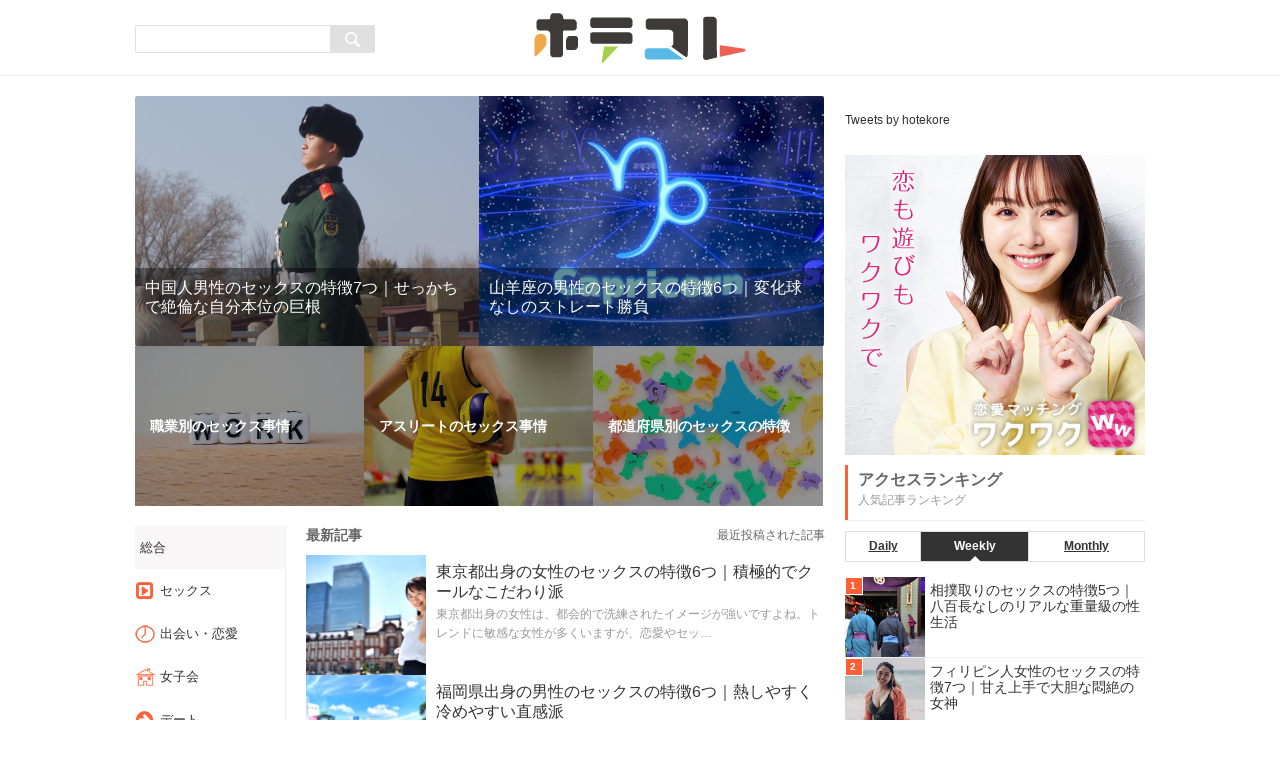

--- FILE ---
content_type: text/html; charset=UTF-8
request_url: https://hotekore.jp/&page=1
body_size: 11413
content:
<!-- START TEMPLATE ./template/pc/other/common/Head.html  -->
<!DOCTYPE html>
<html>
<head>
<meta charset="utf-8" />
<meta http-equiv="X-UA-Compatible" content="IE=edge" />
<meta http-equiv="content-script-type" content="text/javascript" />
<meta http-equiv="content-style-type" content="text/css" />
<title>ホテコレ｜新感覚の恋愛系ニュースメディア〜出会い・セックスから女子会まで〜</title>
<!-- START TEMPLATE ./template/pc/other/common/HeadRobots.html robots_noindex_follow -->

<meta name="robots" content="noindex" /><!-- END TEMPLATE ./template/pc/other/common/HeadRobots.html robots_noindex_follow -->

<meta property="og:title" content="ホテコレ｜新感覚の恋愛系ニュースメディア〜出会い・セックスから女子会まで〜" />
<meta property="og:description" content="ラブホテル運営のプロによるニュースメディアです。恋愛・出会い・セックス・不倫など人には聞けないリアルな悩みから、女子会やデートのお得な知識までを網羅しています。" />
<meta name="description" content="ラブホテル運営のプロによるニュースメディアです。恋愛・出会い・セックス・不倫など人には聞けないリアルな悩みから、女子会やデートのお得な知識までを網羅しています。" />
<meta name="keywords" content="ラブホテル,不倫,セックス,恋愛,出会い,デート,マッチングアプリ,結婚" />

<base href="https://hotekore.jp/" />


<link rel="alternate" href="http://hotekore.jp/feed/nUser_rss.xml" type="application/rss+xml" title="会員の更新" />
<link rel="alternate" href="http://hotekore.jp/feed/nUser_atom.xml" type="application/atom+xml" title="会員の更新" />
<link rel="alternate" href="http://hotekore.jp/feed/items_rss.xml" type="application/rss+xml" title="記事の更新" />
<link rel="alternate" href="http://hotekore.jp/feed/items_atom.xml" type="application/atom+xml" title="記事の更新" />


<link rel="stylesheet" type="text/css" href="./common/css/style.css" media="all" />
<link rel="stylesheet" type="text/css" href="./common/css/custom.css" media="all" />

<script type="text/javascript" src="./common/js/jquery.js"></script>
<script type="text/javascript" src="./common/js/jquery.selectboxes.pack.js"></script>
<script type="text/javascript" src="./common/js/common.js"></script>
<script type="text/javascript" src="./common/js/statusChange.js"></script>
<script type="text/javascript" src="https://www.google.com/jsapi"></script>
<script type="text/javascript" src="//platform.twitter.com/widgets.js"></script>
<script type="text/javascript" src="./module/addonItems/common/js/userTag.js"></script>
<script type="text/javascript" src="./module/clip/common/js/clip.js"></script>
<script type="text/javascript" src="./module/partsGoods/common/js/goods.js"></script>
<script type="text/javascript" src="./module/socialLogin/common/js/socialLogin.js"></script>
<script type="text/javascript" src="./common/js/pc_common.js"></script>
<script type="text/javascript" src="./module/addonItems/common/js/user.js"></script>

<!--[if lt IE 9]>
<script src="common/js/IE9.js"></script>
<![endif]-->


<script async src="//pagead2.googlesyndication.com/pagead/js/adsbygoogle.js"></script>
<script>
  (adsbygoogle = window.adsbygoogle || []).push({
    google_ad_client: "ca-pub-5397790168362604",
    enable_page_level_ads: true
  });
</script>

<div id="afbkwjs" style="display:none;"><script type="text/javascript" src="https://track.affiliate-b.com/or/kw.js?ps=d603282C" async></script></div>

<!-- clipboard -->
<script src="https://cdnjs.cloudflare.com/ajax/libs/clipboard.js/1.5.8/clipboard.min.js"></script>
<!-- Google Tag Manager -->
<script>(function(w,d,s,l,i){w[l]=w[l]||[];w[l].push({'gtm.start':
new Date().getTime(),event:'gtm.js'});var f=d.getElementsByTagName(s)[0],
j=d.createElement(s),dl=l!='dataLayer'?'&l='+l:'';j.async=true;j.src=
'https://www.googletagmanager.com/gtm.js?id='+i+dl;f.parentNode.insertBefore(j,f);
})(window,document,'script','dataLayer','GTM-WJ69P8R');</script>
<!-- End Google Tag Manager -->
</head>
<body id="top">
<!-- Google Tag Manager (noscript) -->
<noscript><iframe src="https://www.googletagmanager.com/ns.html?id=GTM-WJ69P8R"
height="0" width="0" style="display:none;visibility:hidden"></iframe></noscript>
<!-- End Google Tag Manager (noscript) --><!-- END TEMPLATE ./template/pc/other/common/Head.html  -->
<!-- START TEMPLATE ./template/pc/other/user/nobody/Index.html  -->

<!-- START TEMPLATE ./template/pc/other/user/nobody/Head.html  -->
<div id="wrapper" class="nobody">

<div id="container">
<header id="head" class="fixed">
	<div id="header_inline">
		<h1><a class="logo" href="./"><img alt="ホテコレ" src="file/image/201709/a65532a6f6c774bfa1fc83039dee35bd.png" /></a></h1>
		<!-- 検索フォーム -->
        <form action="search/" method="get" name="searchform" class="searchform" id="searchform">
            <input type="hidden" value="true" name="run">
            <input type="hidden" value="items" name="type">
            <input name="activate" class="keywords" value="" type="text">
            <input type="hidden" value="group keyword name description" name="activate_PAL[]">
            <button type="submit" name="searchBtn" class="searchBtn"></button>
        </form>
		<ul>
			<!-- <li><a href="account/signup">会員登録</a></li> -->
			<!-- <li><a href="account/login">ログイン</a></li> -->
		</ul>
	</div><!--header_inner END-->
	<p id="mobile-bar"></p>
	<p id="mobile-right"></p>
</header><!--head END-->

<script>
	$(function(){
		$("body").slide_menu({
			menu: ['#nav1 ul'],
			menu_width: 260,
			prepend_button_to: '#mobile-bar',
			button_content:''
		});
	});
</script>

<!--menu END-->
<!-- END TEMPLATE ./template/pc/other/user/nobody/Head.html  -->

<div id="contents">
	<div class="contents_inline c3">
		<div class="contents_m">

			<div id="top_items">
				<div class="top_items_body">
					<!-- START TEMPLATE ./template/pc/items/nobody/Headline.html items_pickup -->

<div class="top_items_part part_left">

    <div class="items_bg" style="background-image:url(file/image/202005/5eda1732e176659f14bdd0335836e076.jpg);">


        <h3>中国人男性のセックスの特徴7つ｜せっかちで絶倫な自分本位の巨根</h3>
        <a href="./I0000589" class="more">中国人男性のセックスの特徴7つ｜せっかちで絶倫な自分本位の巨根</a>
    </div>
</div>
<!-- END TEMPLATE ./template/pc/items/nobody/Headline.html items_pickup -->
<!-- START TEMPLATE ./template/pc/items/nobody/Headline.html items_pickup -->

<div class="top_items_part part_right">

    <div class="items_bg" style="background-image:url(file/image/202210/0571666542a15a81d4b86d77ca651b62.jpg);">


        <h3>山羊座の男性のセックスの特徴6つ｜変化球なしのストレート勝負</h3>
        <a href="./I0000962" class="more">山羊座の男性のセックスの特徴6つ｜変化球なしのストレート勝負</a>
    </div>
</div>
<!-- END TEMPLATE ./template/pc/items/nobody/Headline.html items_pickup -->

				</div><!-- top_items_body -->
			</div><!-- top_items END -->

			<!--特集ページリンク-->
			<!-- START TEMPLATE ./module/specialPage/./template/pc/specialPage/nobody/Headline.html start -->

<div class="special_banner clearfix">
<!-- END TEMPLATE ./module/specialPage/./template/pc/specialPage/nobody/Headline.html start -->
<!-- START TEMPLATE ./module/specialPage/./template/pc/specialPage/nobody/Headline.html items_img -->

	<div class="special_banner_part clearfix">
		<div class="banner_part_body">
			<a href="special/N0000007">
				<div class="banner_bg" style="background-image: url(file/image/202105/28c8cf4d1fbd09fb8ff59ac6814c06cf.jpg);"></div>
				<h3>職業別のセックス事情</h3>
			</a>
		</div>
	</div>
<!-- END TEMPLATE ./module/specialPage/./template/pc/specialPage/nobody/Headline.html items_img -->
<!-- START TEMPLATE ./module/specialPage/./template/pc/specialPage/nobody/Headline.html items_img -->

	<div class="special_banner_part clearfix">
		<div class="banner_part_body">
			<a href="special/N0000005">
				<div class="banner_bg" style="background-image: url(file/image/202003/75a9821c93f191a0842ab334d7d75a54.jpg);"></div>
				<h3>アスリートのセックス事情</h3>
			</a>
		</div>
	</div>
<!-- END TEMPLATE ./module/specialPage/./template/pc/specialPage/nobody/Headline.html items_img -->
<!-- START TEMPLATE ./module/specialPage/./template/pc/specialPage/nobody/Headline.html items_img -->

	<div class="special_banner_part clearfix">
		<div class="banner_part_body">
			<a href="special/N0000009">
				<div class="banner_bg" style="background-image: url(file/image/202305/a8646e6fed179fb6ebcdf2fd26aa4ec9.jpg);"></div>
				<h3>都道府県別のセックスの特徴</h3>
			</a>
		</div>
	</div>
<!-- END TEMPLATE ./module/specialPage/./template/pc/specialPage/nobody/Headline.html items_img -->
<!-- START TEMPLATE ./module/specialPage/./template/pc/specialPage/nobody/Headline.html end -->

</div>
<!-- END TEMPLATE ./module/specialPage/./template/pc/specialPage/nobody/Headline.html end -->


			<div id="nav">
				<ul>
					<li class="navi01 active"><a href="./"><span>総合</span></a></li>
					<!-- START TEMPLATE ./module/multCategory/./template/pc/multCategory/category/nobody/Headline.html list_icon -->


<li class="navi02">
	<a href="category/sex">
		<img width="20" height="20" src="./common/img/c_icon/category_icon03.png" alt="セックス" />
		<span>セックス</span>
	</a>
</li>

<!-- END TEMPLATE ./module/multCategory/./template/pc/multCategory/category/nobody/Headline.html list_icon -->
<!-- START TEMPLATE ./module/multCategory/./template/pc/multCategory/category/nobody/Headline.html list_icon -->


<li class="navi03">
	<a href="category/encounter">
		<img width="20" height="20" src="./common/img/c_icon/category_icon11.png" alt="出会い・恋愛" />
		<span>出会い・恋愛</span>
	</a>
</li>

<!-- END TEMPLATE ./module/multCategory/./template/pc/multCategory/category/nobody/Headline.html list_icon -->
<!-- START TEMPLATE ./module/multCategory/./template/pc/multCategory/category/nobody/Headline.html list_icon -->


<li class="navi04">
	<a href="category/girls">
		<img width="20" height="20" src="./common/img/c_icon/category_icon10.png" alt="女子会" />
		<span>女子会</span>
	</a>
</li>

<!-- END TEMPLATE ./module/multCategory/./template/pc/multCategory/category/nobody/Headline.html list_icon -->
<!-- START TEMPLATE ./module/multCategory/./template/pc/multCategory/category/nobody/Headline.html list_icon -->


<li class="navi05">
	<a href="category/date">
		<img width="20" height="20" src="./common/img/c_icon/category_icon02.png" alt="デート" />
		<span>デート</span>
	</a>
</li>

<!-- END TEMPLATE ./module/multCategory/./template/pc/multCategory/category/nobody/Headline.html list_icon -->
<!-- START TEMPLATE ./module/multCategory/./template/pc/multCategory/category/nobody/Headline.html list_icon -->


<li class="navi06">
	<a href="category/fashion">
		<img width="20" height="20" src="./common/img/c_icon/category_icon05.png" alt="ファッション" />
		<span>ファッション</span>
	</a>
</li>

<!-- END TEMPLATE ./module/multCategory/./template/pc/multCategory/category/nobody/Headline.html list_icon -->
<!-- START TEMPLATE ./module/multCategory/./template/pc/multCategory/category/nobody/Headline.html list_icon -->


<li class="navi07">
	<a href="category/affair">
		<img width="20" height="20" src="./common/img/c_icon/category_icon12.png" alt="不倫" />
		<span>不倫</span>
	</a>
</li>

<!-- END TEMPLATE ./module/multCategory/./template/pc/multCategory/category/nobody/Headline.html list_icon -->
<!-- START TEMPLATE ./module/multCategory/./template/pc/multCategory/category/nobody/Headline.html list_icon -->


<li class="navi08">
	<a href="category/ranking">
		<img width="20" height="20" src="./common/img/c_icon/category_icon04.png" alt="ランキング" />
		<span>ランキング</span>
	</a>
</li>

<!-- END TEMPLATE ./module/multCategory/./template/pc/multCategory/category/nobody/Headline.html list_icon -->
<!-- START TEMPLATE ./module/multCategory/./template/pc/multCategory/category/nobody/Headline.html list_icon -->


<li class="navi09">
	<a href="category/information">
		<img width="20" height="20" src="./common/img/c_icon/category_icon09.png" alt="知識・文化・情報" />
		<span>知識・文化・情報</span>
	</a>
</li>

<!-- END TEMPLATE ./module/multCategory/./template/pc/multCategory/category/nobody/Headline.html list_icon -->

				</ul>
				<!-- START TEMPLATE ./template/pc/banners/match_160_600.html  -->
<div class="b320_50 conversion">
	<a href="https://ac.m-ads.jp/t6d63J515a0bact6/cl/?bId=ed98246R"><img src="https://hotekore.jp/images/wakuwaku_300_300.jpg" alt="ワクワクメール"></a>
</div><!-- END TEMPLATE ./template/pc/banners/match_160_600.html  -->

			</div><!--nav END-->

			<div id="main">

				<div class="new_post">
					<div class="new_post_title">
						<h2>最新記事</h2>
						<p class="sub">最近投稿された記事</p>
					</div>
					<div class="postlist">
						<!-- START TEMPLATE ./template/pc/items/SearchEmbedList.html list -->


<div class="column"> 
	<a href="./I0000985">
        <img src="./file/thumbs/202309/d3402d358c7342eef374054d70d4d198_e7ae4b051baf4ae5081a48cf2231f247/300_300_f.jpg" alt="" width="300" height="300" />
		<h3>東京都出身の女性のセックスの特徴6つ｜積極的でクールなこだわり派</h3>
	</a>
	<p>東京都出身の女性は、都会的で洗練されたイメージが強いですよね。トレンドに敏感な女性が多くいますが、恋愛やセッ…</p>
</div>
<!-- END TEMPLATE ./template/pc/items/SearchEmbedList.html list -->
<!-- START TEMPLATE ./template/pc/items/SearchEmbedList.html list -->


<div class="column"> 
	<a href="./I0000988">
        <img src="./file/thumbs/202309/af57cc52b17c141e56139686667792bf_776fbc03d301223c5d0d53b545ec3d94/300_300_f.jpg" alt="" width="300" height="300" />
		<h3>福岡県出身の男性のセックスの特徴6つ｜熱しやすく冷めやすい直感派</h3>
	</a>
	<p>福岡県出身の男性は、豪快で気前が良いと言われています。では、恋愛やセックスには、どのような特徴があるのでしょ…</p>
</div>
<!-- END TEMPLATE ./template/pc/items/SearchEmbedList.html list -->
<!-- START TEMPLATE ./template/pc/items/SearchEmbedList.html list -->


<div class="column"> 
	<a href="./I0000987">
        <img src="./file/thumbs/202309/a376861cc461f1a8b7bc3e0808b29f99_37837ef8ddd38a65bf1ea045fa210918/300_300_f.jpg" alt="" width="300" height="300" />
		<h3>福岡県出身の女性のセックスの特徴6つ｜尽くして転がす正直な肉食系</h3>
	</a>
	<p>福岡県出身の女性といえば、気が強いと言われることが多いです。では、恋愛やセックスにおいてはどうなのでしょうか…</p>
</div>
<!-- END TEMPLATE ./template/pc/items/SearchEmbedList.html list -->
<!-- START TEMPLATE ./template/pc/items/SearchEmbedList.html list -->


<div class="column"> 
	<a href="./I0000037">
        <img src="./file/thumbs/202309/fedfbc63bfbff2c18e202953b3747358_4767ff66b622bd618accfda2e0dd254e/300_300_f.jpg" alt="" width="300" height="300" />
		<h3>セックスの誘いをうまく断る方法｜男性を傷つけない5つのパターン</h3>
	</a>
	<p>男性からセックスに誘われたとき、相手との関係を断ち切ることなく、傷つけずにうまく断る5つの方法をご紹介します…</p>
</div>
<!-- END TEMPLATE ./template/pc/items/SearchEmbedList.html list -->
<!-- START TEMPLATE ./template/pc/items/SearchEmbedList.html list -->


<div class="column"> 
	<a href="./I0000982">
        <img src="./file/thumbs/202309/387519918865bbef2904b06dae355e2f_b3042a4088c59978f2a6bafb9aec3b80/300_300_f.jpg" alt="" width="300" height="300" />
		<h3>京都府出身の男性のセックスの特徴6つ｜繊細で臆病な甘えん坊の紳士</h3>
	</a>
	<p>京都府出身の男性は、プライドが高い人が多いといわれています。では、女性にたいしては、どのような姿を見せるので…</p>
</div>
<!-- END TEMPLATE ./template/pc/items/SearchEmbedList.html list -->
<!-- START TEMPLATE ./template/pc/items/SearchEmbedList.html list -->


<div class="column"> 
	<a href="./I0000981">
        <img src="./file/thumbs/202309/081507cc4ab12e9200bb1fa402000045_a7e75223801c3a718a61b06f0e762d82/300_300_f.jpg" alt="" width="300" height="300" />
		<h3>京都府出身の女性のセックスの特徴6つ｜本音と建前を使い分ける淑女</h3>
	</a>
	<p>京都府出身の女性は、全国でも高い人気を誇っています。今回は、京都府出身の女性の恋愛やセックスの特徴について詳…</p>
</div>
<!-- END TEMPLATE ./template/pc/items/SearchEmbedList.html list -->
<!-- START TEMPLATE ./template/pc/items/SearchEmbedList.html list -->


<div class="column"> 
	<a href="./I0000483">
        <img src="./file/thumbs/202011/5b5ec0a9fd2800aefad474041d22fab6_e98281c47296c5a574ca85909d659b93/300_300_f.jpg" alt="" width="300" height="300" />
		<h3>はじめてのストリップで知っておきたい知識5つと不安なく楽しむ秘訣</h3>
	</a>
	<p>ストリップに興味はあるけど、見方や決まりなどがわからなくて、困ってはいませんか？今回は、はじめてのストリップ…</p>
</div>
<!-- END TEMPLATE ./template/pc/items/SearchEmbedList.html list -->
<!-- START TEMPLATE ./template/pc/items/SearchEmbedList.html list -->


<div class="column"> 
	<a href="./I0000298">
        <img src="./file/thumbs/202104/a818496b786c51530e0094d464e012a0_5cdb95fb4dd63dfa1502fa3116e9d4ec/300_300_f.jpg" alt="" width="300" height="300" />
		<h3>夫の不倫相手が自分の友人のときの対処法6つと解決させるための心得</h3>
	</a>
	<p>自分の友人が夫と不倫をしていたら、怒りのあまり冷静でいられなくなるのは当然ですよね。万が一のケースを想定しつ…</p>
</div>
<!-- END TEMPLATE ./template/pc/items/SearchEmbedList.html list -->
<!-- START TEMPLATE ./template/pc/items/SearchEmbedList.html list -->


<div class="column"> 
	<a href="./I0000361">
        <img src="./file/thumbs/202308/70c400c461f355860de45f4f4f73b766_42ea2362ddb98524c55f605928ede1d9/300_300_f.jpg" alt="" width="300" height="300" />
		<h3>女性がマッチングアプリで成功する方法8つ｜素敵な出会いをするコツ</h3>
	</a>
	<p>女性がマッチングアプリで素敵な男性と出会うためには、アプリの選び方と使い方が重要といえます。とくに今は、アプ…</p>
</div>
<!-- END TEMPLATE ./template/pc/items/SearchEmbedList.html list -->
<!-- START TEMPLATE ./template/pc/items/SearchEmbedList.html list -->


<div class="column"> 
	<a href="./I0000259">
        <img src="./file/thumbs/202104/3f15731acf85e4a1674765f4cfd4b0a2_22f5f6b591689ac36d0a1c949bf40761/300_300_f.jpg" alt="" width="300" height="300" />
		<h3>マッチングアプリの危険を回避する方法6つ｜安全に出会う知識とコツ</h3>
	</a>
	<p>マッチングアプリは、スマホ一つで好みの異性と出会える便利ツールとして普及しています。出会いのチャンスがつかみ…</p>
</div>
<!-- END TEMPLATE ./template/pc/items/SearchEmbedList.html list -->
<!-- START TEMPLATE ./template/pc/items/SearchEmbedList.html list -->


<div class="column"> 
	<a href="./I0000979">
        <img src="./file/thumbs/202307/0464f97886f9769dccc65c65e950e9c8_fea6e689c9b2d5333aacb93db3f3b4ed/300_300_f.jpg" alt="" width="300" height="300" />
		<h3>愛知県出身の男性のセックスの特徴6つ｜努力家で名古屋走りな性行為</h3>
	</a>
	<p>真面目でストイックな愛知県出身の男性は、結婚に向いているタイプが多いです。では、恋愛やセックスには、どのよう…</p>
</div>
<!-- END TEMPLATE ./template/pc/items/SearchEmbedList.html list -->
<!-- START TEMPLATE ./template/pc/items/SearchEmbedList.html list -->


<div class="column"> 
	<a href="./I0000978">
        <img src="./file/thumbs/202306/5b08a9ba42566b39ed1c96382c45c909_fc1d6937bb7c8c564aa732403f1c1701/300_300_f.jpg" alt="" width="300" height="300" />
		<h3>愛知県出身の女性のセックスの特徴6つ｜日本一の肉食系女子の実態</h3>
	</a>
	<p>愛知県出身の女性は、プライドが高いことで有名ですよね。派手で見栄っ張りなイメージが強くありますが、恋愛やセッ…</p>
</div>
<!-- END TEMPLATE ./template/pc/items/SearchEmbedList.html list -->
<!-- START TEMPLATE ./template/pc/items/SearchEmbedList.html list -->


<div class="column"> 
	<a href="./I0000264">
        <img src="./file/thumbs/202104/7743a96dc92bc08cecd65ccb78c63d48_9c5ce16476e4584d4b92679b432d7fd0/300_300_f.jpg" alt="" width="300" height="300" />
		<h3>デートしたくない男性の特徴6つ｜モテるための自分を見直すきっかけ</h3>
	</a>
	<p>女性をデートに誘っても断られることが多い男性は、何がいけないのでしょうか？女性を不快にさせてしまうマイナスイ…</p>
</div>
<!-- END TEMPLATE ./template/pc/items/SearchEmbedList.html list -->
<!-- START TEMPLATE ./template/pc/items/SearchEmbedList.html list -->


<div class="column"> 
	<a href="./I0000335">
        <img src="./file/thumbs/202110/cc22981348dba1852308ef998e92e5c5_9e7e443a8f117957b7dca7b50b89d0b6/300_300_f.jpg" alt="" width="300" height="300" />
		<h3>出会いが多い女性の特徴7つ｜素敵な彼氏を作るために見習いたい行動と意識</h3>
	</a>
	<p>素敵な男性と出会うチャンスがつかめず悩んでいる女性がいる一方で、男性との出会いが多く、関係をキープし続けてい…</p>
</div>
<!-- END TEMPLATE ./template/pc/items/SearchEmbedList.html list -->
<!-- START TEMPLATE ./template/pc/items/SearchEmbedList.html list -->


<div class="column"> 
	<a href="./I0000291">
        <img src="./file/thumbs/202306/f82d42de577692055e431564a6d38d64_a902bcf4ba59538047bf02aaa84e7bd1/300_300_f.jpg" alt="" width="300" height="300" />
		<h3>自己中な女性を初対面で判断する方法4つと知っておくべき特徴</h3>
	</a>
	<p>自己中心的な女性は、相手の都合を考えないわがままな振る舞いが多く、付き合うととても苦労してしまう可能性が高い…</p>
</div>
<!-- END TEMPLATE ./template/pc/items/SearchEmbedList.html list -->
<!-- START TEMPLATE ./template/pc/items/SearchEmbedList.html list -->


<div class="column"> 
	<a href="./I0000310">
        <img src="./file/thumbs/202305/f66a3f34c35f5e7a94d12371efb55d44_200bf07ea42876c6d12a2b52942f43fa/300_300_f.jpg" alt="" width="300" height="300" />
		<h3>合コンで既婚者の男性がわかる方法5つ｜不倫を回避するための防衛策</h3>
	</a>
	<p>合コンでは、独身と偽る既婚者の男性を見抜き、真剣な恋愛につながる出会いのチャンスをつかみたいですよね。そこで…</p>
</div>
<!-- END TEMPLATE ./template/pc/items/SearchEmbedList.html list -->
<!-- START TEMPLATE ./template/pc/items/SearchEmbedList.html list -->


<div class="column"> 
	<a href="./I0000256">
        <img src="./file/thumbs/202104/fbcba697a0a1d5eb15c85f7e1a60dbad_2d16f8e6f1985a399a9b1d0840b2fbc4/300_300_f.jpg" alt="" width="300" height="300" />
		<h3>贅沢な女子会ができるおすすめプラン5選｜気軽にセレブ感を味わう術</h3>
	</a>
	<p>普通に食事をしておしゃべりするだけの女子会にマンネリを感じているなら、たまにはワンランク上の贅沢女子会をして…</p>
</div>
<!-- END TEMPLATE ./template/pc/items/SearchEmbedList.html list -->
<!-- START TEMPLATE ./template/pc/items/SearchEmbedList.html list -->


<div class="column"> 
	<a href="./I0000984">
        <img src="./file/thumbs/202305/5fe7f36a62c04f4bf2be221c779e6fe8_10372e101b64be07c6ff0d26a1e56a59/300_300_f.jpg" alt="" width="300" height="300" />
		<h3>大阪府出身の男性のセックスの特徴6つ｜せっかちで男気溢れる性行為</h3>
	</a>
	<p>大阪府出身の男性といえば、陽気で明るいイメージですよね。そんな大阪府出身の男性は、セックスに特徴があるのでし…</p>
</div>
<!-- END TEMPLATE ./template/pc/items/SearchEmbedList.html list -->
<!-- START TEMPLATE ./template/pc/items/SearchEmbedList.html list -->


<div class="column"> 
	<a href="./I0000983">
        <img src="./file/thumbs/202305/055291760cad7fd44e71a3fdbf3c7614_200084211d4236b072f82c992c4e21c7/300_300_f.jpg" alt="" width="300" height="300" />
		<h3>大阪府出身の女性のセックスの特徴6つ｜スピード重視のせっかち乙女</h3>
	</a>
	<p>義理人情に厚い地域№1であることで有名な大阪。誰もが明るく面白いイメージがありますが、実際に大阪府出身の女性…</p>
</div>
<!-- END TEMPLATE ./template/pc/items/SearchEmbedList.html list -->
<!-- START TEMPLATE ./template/pc/items/SearchEmbedList.html list -->


<div class="column"> 
	<a href="./I0000788">
        <img src="./file/thumbs/202011/af6bc4727f73b6d9d5c21f0b5d87bf94_6db98589f5e1d698c98cf9b2634f3c13/300_300_f.jpg" alt="" width="300" height="300" />
		<h3>商社マンのセックスの特徴6つ｜社会人デビュー組の涙ぐましい努力</h3>
	</a>
	<p>商社マンといえば、男性トップクラスの人気を誇る職業です。同時に女性の扱いに慣れていることからチャラそうなイメ…</p>
</div>
<!-- END TEMPLATE ./template/pc/items/SearchEmbedList.html list -->
<!-- START TEMPLATE ./template/pc/other/user/nobody/SearchPageChange.html info -->

<!-- END TEMPLATE ./template/pc/other/user/nobody/SearchPageChange.html info -->
<!-- START TEMPLATE ./template/pc/other/user/nobody/SearchPageChange.html head -->

				<ul class="pagenav clearfix">
<!-- END TEMPLATE ./template/pc/other/user/nobody/SearchPageChange.html head -->
<!-- START TEMPLATE ./template/pc/other/user/nobody/SearchPageChange.html back -->

	
					<li><a href="">|&lt;&lt;</a></li>
					<li><a href="&page=0">&lt;</a></li>
	
<!-- END TEMPLATE ./template/pc/other/user/nobody/SearchPageChange.html back -->
<!-- START TEMPLATE ./template/pc/other/user/nobody/SearchPageChange.html jump_head -->
<!-- END TEMPLATE ./template/pc/other/user/nobody/SearchPageChange.html jump_head -->
<!-- START TEMPLATE ./template/pc/other/user/nobody/SearchPageChange.html jump -->

	
					<li><a href="&page=0">1</a></li>
	
<!-- END TEMPLATE ./template/pc/other/user/nobody/SearchPageChange.html jump -->
<!-- START TEMPLATE ./template/pc/other/user/nobody/SearchPageChange.html jump_dead -->

					<li><a class="active">2</a></li>
<!-- END TEMPLATE ./template/pc/other/user/nobody/SearchPageChange.html jump_dead -->
<!-- START TEMPLATE ./template/pc/other/user/nobody/SearchPageChange.html jump -->

	
					<li><a href="&page=2">3</a></li>
	
<!-- END TEMPLATE ./template/pc/other/user/nobody/SearchPageChange.html jump -->
<!-- START TEMPLATE ./template/pc/other/user/nobody/SearchPageChange.html jump -->

	
					<li><a href="&page=3">4</a></li>
	
<!-- END TEMPLATE ./template/pc/other/user/nobody/SearchPageChange.html jump -->
<!-- START TEMPLATE ./template/pc/other/user/nobody/SearchPageChange.html jump_foot -->
<!-- END TEMPLATE ./template/pc/other/user/nobody/SearchPageChange.html jump_foot -->
<!-- START TEMPLATE ./template/pc/other/user/nobody/SearchPageChange.html next -->

	
					<li><a href="&page=2">&gt;</a></li>
					<li><a href="&page=41">&gt;&gt;|</a></li>
	
<!-- END TEMPLATE ./template/pc/other/user/nobody/SearchPageChange.html next -->
<!-- START TEMPLATE ./template/pc/other/user/nobody/SearchPageChange.html foot -->

				</ul>
<!-- END TEMPLATE ./template/pc/other/user/nobody/SearchPageChange.html foot -->

					</div>
				</div><!--new_post END-->

			</div><!--main END-->

			<!--▼ニュース一覧-->
			

		</div><!--contents_m END-->

		<!--▼サイドカラム-->
		<div class="contents_s">
			<!-- START TEMPLATE ./template/pc/other/user/nobody/Side_bar.html  -->
		<div class="twitterTimeline">
			<a class="twitter-timeline" data-lang="ja" data-height="480" href="https://twitter.com/hotekore?ref_src=twsrc%5Etfw">Tweets by hotekore</a> <script async src="https://platform.twitter.com/widgets.js" charset="utf-8"></script>
		</div>
		<!-- START TEMPLATE ./template/pc/banners/hl_300_300.html  -->
<div class="b320_50 conversion">
	<a href="https://ac.m-ads.jp/t6d63J515a0bact6/cl/?bId=ed98246R"><img src="https://hotekore.jp/images/wakuwaku_300_300.jpg" alt="ワクワクメール"></a>
</div><!-- END TEMPLATE ./template/pc/banners/hl_300_300.html  -->

		<div class="access_rank_post">
			<div class="access_rank_post_title">
				<h2>アクセスランキング</h2>
				<p class="sub">人気記事ランキング</p>
			</div>
			<div class="side_postlist">
                <ul class="swithAccessRank">
                    <li><a href="#" onclick="drawAccessRank('day', 'disp_rank'); return false;" id="ar_day">Daily</a></li>
                    <li><a href="#" onclick="drawAccessRank('week', 'disp_rank'); return false;" id="ar_week" class="rankActive">Weekly</a></li>
                    <li><a href="#" onclick="drawAccessRank('month', 'disp_rank'); return false;" id="ar_month">Monthly</a></li>
                </ul>
                <div id="disp_rank">
                <!-- START TEMPLATE ./module/AccessLog/./template/pc/AccessLog/SidebarList.html  -->

<div class="column">
	<span class="rank">1</span>
	<a href="./I0000442">
	    <img src="./file/thumbs/201802/746f8972624069f1beba32f4e09e624d_a6890d2c8735fa0718e7dc5ec569afe0/300_300_f.jpg" alt="" width="300" height="300" />
		<h3>相撲取りのセックスの特徴5つ｜八百長なしのリアルな重量級の性生活</h3>
	</a>
</div><!-- END TEMPLATE ./module/AccessLog/./template/pc/AccessLog/SidebarList.html  -->
<!-- START TEMPLATE ./module/AccessLog/./template/pc/AccessLog/SidebarList.html  -->

<div class="column">
	<span class="rank">2</span>
	<a href="./I0000591">
	    <img src="./file/thumbs/202005/021dfa2669a851002e7169d1a04f0399_8e23294bd5f168c84b4935a57bfa5a32/300_300_f.jpg" alt="" width="300" height="300" />
		<h3>フィリピン人女性のセックスの特徴7つ｜甘え上手で大胆な悶絶の女神</h3>
	</a>
</div><!-- END TEMPLATE ./module/AccessLog/./template/pc/AccessLog/SidebarList.html  -->
<!-- START TEMPLATE ./module/AccessLog/./template/pc/AccessLog/SidebarList.html  -->

<div class="column">
	<span class="rank">3</span>
	<a href="./I0000586">
	    <img src="./file/thumbs/202005/7fcc4aca7782fef3bd3e20d1f3aef63a_372fa087da8954d1c91fe09c32d37d93/300_300_f.jpg" alt="" width="300" height="300" />
		<h3>中国人女性のセックスの特徴7つ｜スキンシップ好きで淡泊な頑固乙女</h3>
	</a>
</div><!-- END TEMPLATE ./module/AccessLog/./template/pc/AccessLog/SidebarList.html  -->
<!-- START TEMPLATE ./module/AccessLog/./template/pc/AccessLog/SidebarList.html  -->

<div class="column">
	<span class="rank">4</span>
	<a href="./I0000676">
	    <img src="./file/thumbs/202005/d878eb7e8c65f12621a707664f4128a2_9c53d882958d9f660d472df5623015b5/300_300_f.jpg" alt="" width="300" height="300" />
		<h3>ベトナム人女性のセックスの特徴7つ｜自由で愛情深く嫉妬する冒険家</h3>
	</a>
</div><!-- END TEMPLATE ./module/AccessLog/./template/pc/AccessLog/SidebarList.html  -->
<!-- START TEMPLATE ./module/AccessLog/./template/pc/AccessLog/SidebarList.html  -->

<div class="column">
	<span class="rank">5</span>
	<a href="./I0000697">
	    <img src="./file/thumbs/202005/3c917cc05b0448656c7130e9d6260810_45d7fbf2570c6e07871c785449af5247/300_300_f.jpg" alt="" width="300" height="300" />
		<h3>台湾人女性のセックスの特徴6つ｜日本人男性にマッチしまくる性事情</h3>
	</a>
</div><!-- END TEMPLATE ./module/AccessLog/./template/pc/AccessLog/SidebarList.html  -->
<!-- START TEMPLATE ./module/AccessLog/./template/pc/AccessLog/SidebarList.html  -->

<div class="column">
	<span class="rank">6</span>
	<a href="./I0000668">
	    <img src="./file/thumbs/202005/6ffbc6c6bc3f721ae45338643847c109_24531ac1de63811675daa5ffc2349a07/300_300_f.jpg" alt="" width="300" height="300" />
		<h3>韓国人女性のセックスの特徴7つ｜M体質で奉仕の心が強いタフな性活</h3>
	</a>
</div><!-- END TEMPLATE ./module/AccessLog/./template/pc/AccessLog/SidebarList.html  -->
<!-- START TEMPLATE ./module/AccessLog/./template/pc/AccessLog/SidebarList.html  -->

<div class="column">
	<span class="rank">7</span>
	<a href="./I0000698">
	    <img src="./file/thumbs/202005/9216078dda1f6a995c69d04244373d89_ca6dc0fe002a1c22d24ce83add4f3e5d/300_300_f.jpg" alt="" width="300" height="300" />
		<h3>韓国人男性のセックスの特徴5つ｜レディーファーストに隠れた本性</h3>
	</a>
</div><!-- END TEMPLATE ./module/AccessLog/./template/pc/AccessLog/SidebarList.html  -->
<!-- START TEMPLATE ./module/AccessLog/./template/pc/AccessLog/SidebarList.html  -->

<div class="column">
	<span class="rank">8</span>
	<a href="./I0000669">
	    <img src="./file/thumbs/202005/00173c9285882eda31c96de5a81346d9_e244a0f4ce3dc063f74af789a67cc524/300_300_f.jpg" alt="" width="300" height="300" />
		<h3>タイ人女性のセックスの特徴7つ｜淡泊で感情の起伏が激しい性欲の塊</h3>
	</a>
</div><!-- END TEMPLATE ./module/AccessLog/./template/pc/AccessLog/SidebarList.html  -->
<!-- START TEMPLATE ./module/AccessLog/./template/pc/AccessLog/SidebarList.html  -->

<div class="column">
	<span class="rank">9</span>
	<a href="./I0000589">
	    <img src="./file/thumbs/202005/5eda1732e176659f14bdd0335836e076_e380e59081ebcd613938f00dbae994d8/300_300_f.jpg" alt="" width="300" height="300" />
		<h3>中国人男性のセックスの特徴7つ｜せっかちで絶倫な自分本位の巨根</h3>
	</a>
</div><!-- END TEMPLATE ./module/AccessLog/./template/pc/AccessLog/SidebarList.html  -->
<!-- START TEMPLATE ./module/AccessLog/./template/pc/AccessLog/SidebarList.html  -->

<div class="column">
	<span class="rank">10</span>
	<a href="./I0000748">
	    <img src="./file/thumbs/202006/ec9d6b2038fa461d6ebb84ce66249ca4_de22b95503f0221d51e3fffd2f83c43a/300_300_f.jpg" alt="" width="300" height="300" />
		<h3>ミャンマー人女性のセックスの特徴6つ｜努力家で従順なイケメン好き</h3>
	</a>
</div><!-- END TEMPLATE ./module/AccessLog/./template/pc/AccessLog/SidebarList.html  -->
<!-- START TEMPLATE ./module/AccessLog/./template/pc/AccessLog/SidebarList.html  -->

<div class="column">
	<span class="rank">11</span>
	<a href="./I0000158">
	    <img src="./file/thumbs/201712/893b82006929ad87b055ec51c770ae4e_3d0b326365a2eac3c470558f5a78737d/300_300_f.jpg" alt="" width="300" height="300" />
		<h3>フランス人のセックスの特徴7つ｜積極性ですべてが決まる文化と背景</h3>
	</a>
</div><!-- END TEMPLATE ./module/AccessLog/./template/pc/AccessLog/SidebarList.html  -->
<!-- START TEMPLATE ./module/AccessLog/./template/pc/AccessLog/SidebarList.html  -->

<div class="column">
	<span class="rank">12</span>
	<a href="./I0000590">
	    <img src="./file/thumbs/202003/64e4a0c18891d56d7563f9d73641574e_35037e5789bb9dc275659ae351ea5e39/300_300_f.jpg" alt="" width="300" height="300" />
		<h3>ロシア人女性のセックスの特徴6つ｜冷静と情熱の間の恋愛と性事情</h3>
	</a>
</div><!-- END TEMPLATE ./module/AccessLog/./template/pc/AccessLog/SidebarList.html  -->
<!-- START TEMPLATE ./module/AccessLog/./template/pc/AccessLog/SidebarList.html  -->

<div class="column">
	<span class="rank">13</span>
	<a href="./I0000085">
	    <img src="./file/thumbs/202005/e276e236c9e49b9cb59efadaf23bdc3d_868b67ef45f3fd0b2d4259eb656f3c81/300_300_f.jpg" alt="" width="300" height="300" />
		<h3>イタリア人のセックスの特徴9つ｜野外でも求め合うタブーなしの性欲</h3>
	</a>
</div><!-- END TEMPLATE ./module/AccessLog/./template/pc/AccessLog/SidebarList.html  -->
<!-- START TEMPLATE ./module/AccessLog/./template/pc/AccessLog/SidebarList.html  -->

<div class="column">
	<span class="rank">14</span>
	<a href="./I0000696">
	    <img src="./file/thumbs/201810/0261c6893f3aa43df859b04f94ee246a_6482269a6634c89507f76ab0944668f8/300_300_f.jpg" alt="" width="300" height="300" />
		<h3>台湾人男性のセックスの特徴6つ｜甘えん坊なのに積極的な性的指向</h3>
	</a>
</div><!-- END TEMPLATE ./module/AccessLog/./template/pc/AccessLog/SidebarList.html  -->
<!-- START TEMPLATE ./module/AccessLog/./template/pc/AccessLog/SidebarList.html  -->

<div class="column">
	<span class="rank">15</span>
	<a href="./I0000437">
	    <img src="./file/thumbs/201803/c62fd156b3ad7f5d12e842fafa06ed78_59d7d070ff57771f9d2d182b0ba33dba/300_300_f.jpg" alt="" width="300" height="300" />
		<h3>アメリカ人女性のセックスの特徴7つ｜ムード無視で激しい貪欲な求愛</h3>
	</a>
</div><!-- END TEMPLATE ./module/AccessLog/./template/pc/AccessLog/SidebarList.html  -->
<!-- START TEMPLATE ./module/AccessLog/./template/pc/AccessLog/SidebarList.html  -->

<div class="column">
	<span class="rank">16</span>
	<a href="./I0000710">
	    <img src="./file/thumbs/201812/13c58bcf09406077989bb5029e137805_026b91d542818a2fdde30764bd7c287c/300_300_f.jpg" alt="" width="300" height="300" />
		<h3>トルコ人男性のセックスの特徴7つ｜肉食系で情熱的な男たち</h3>
	</a>
</div><!-- END TEMPLATE ./module/AccessLog/./template/pc/AccessLog/SidebarList.html  -->
<!-- START TEMPLATE ./module/AccessLog/./template/pc/AccessLog/SidebarList.html  -->

<div class="column">
	<span class="rank">17</span>
	<a href="./I0000654">
	    <img src="./file/thumbs/201808/faa6b900e1947e3b709e285606b6c53e_f7d2f5d746686b203080b98ca7fa1752/300_300_f.jpg" alt="" width="300" height="300" />
		<h3>イギリス人男性のセックスの特徴8つ｜ストレスを抱えがちな繊細紳士</h3>
	</a>
</div><!-- END TEMPLATE ./module/AccessLog/./template/pc/AccessLog/SidebarList.html  -->
<!-- START TEMPLATE ./module/AccessLog/./template/pc/AccessLog/SidebarList.html  -->

<div class="column">
	<span class="rank">18</span>
	<a href="./I0000962">
	    <img src="./file/thumbs/202210/0571666542a15a81d4b86d77ca651b62_6ffbea7cf376118ab1f79208053eadba/300_300_f.jpg" alt="" width="300" height="300" />
		<h3>山羊座の男性のセックスの特徴6つ｜変化球なしのストレート勝負</h3>
	</a>
</div><!-- END TEMPLATE ./module/AccessLog/./template/pc/AccessLog/SidebarList.html  -->
<!-- START TEMPLATE ./module/AccessLog/./template/pc/AccessLog/SidebarList.html  -->

<div class="column">
	<span class="rank">19</span>
	<a href="./I0000712">
	    <img src="./file/thumbs/201812/9466a168d3bae868cddc43a26526988c_8cb7a3ed1e12bc3b2489a719c2dc1cfa/300_300_f.jpg" alt="" width="300" height="300" />
		<h3>プロ野球選手のセックスの特徴6つ｜現地妻と楽しむ繊細な肉体派</h3>
	</a>
</div><!-- END TEMPLATE ./module/AccessLog/./template/pc/AccessLog/SidebarList.html  -->
<!-- START TEMPLATE ./module/AccessLog/./template/pc/AccessLog/SidebarList.html  -->

<div class="column">
	<span class="rank">20</span>
	<a href="./I0000584">
	    <img src="./file/thumbs/202005/00881171c13828a17dd8b3838f9872ed_99f757666478af309f6611f0df26743f/300_300_f.jpg" alt="" width="300" height="300" />
		<h3>アメリカ人男性のセックスの特徴7つ｜本能で突っ走る絶叫系の絶倫</h3>
	</a>
</div><!-- END TEMPLATE ./module/AccessLog/./template/pc/AccessLog/SidebarList.html  -->

                </div>
			</div><!--postlist END-->
		</div><!--access_rank_post-->
		
		<!--▼特集ページリンク-->
		<!-- START TEMPLATE ./module/specialPage/./template/pc/specialPage/nobody/Headline.html items_start_side -->

<div class="special_post">
	<div class="special_post_title">
		<h2><a href="special/N0000009">都道府県別のセックスの特徴</a></h2>
		<p class="sub"></p>
	</div>
	<div class="side_postlist">
<!-- END TEMPLATE ./module/specialPage/./template/pc/specialPage/nobody/Headline.html items_start_side -->
<!-- START TEMPLATE ./module/specialPage/./template/pc/specialPage/nobody/Headline.html items_list_side -->

		<div class="column"> 
			<a href="./I0000983">
		    	<img src="./file/thumbs/202305/055291760cad7fd44e71a3fdbf3c7614_200084211d4236b072f82c992c4e21c7/300_300_f.jpg" alt="" width="300" height="300" />
				<h3>大阪府出身の女性のセックスの特徴6つ｜スピード重視のせっかち乙女</h3>
			</a>
		</div>
<!-- END TEMPLATE ./module/specialPage/./template/pc/specialPage/nobody/Headline.html items_list_side -->
<!-- START TEMPLATE ./module/specialPage/./template/pc/specialPage/nobody/Headline.html items_list_side -->

		<div class="column"> 
			<a href="./I0000986">
		    	<img src="./file/thumbs/202403/b6ddbef8fea7b687451daa5e780fdff9_1d35162d323ee8b5ac52093b61246575/300_300_f.jpg" alt="" width="300" height="300" />
				<h3>東京都出身の男性のセックスの特徴6つ｜淡泊で控えめな焦らされ好き</h3>
			</a>
		</div>
<!-- END TEMPLATE ./module/specialPage/./template/pc/specialPage/nobody/Headline.html items_list_side -->
<!-- START TEMPLATE ./module/specialPage/./template/pc/specialPage/nobody/Headline.html items_list_side -->

		<div class="column"> 
			<a href="./I0000989">
		    	<img src="./file/thumbs/202403/c339ecee765f4b1933aeb410aad1aae1_f07283bddc7002a8613db6d39a1fdf4f/300_300_f.jpg" alt="" width="300" height="300" />
				<h3>北海道出身の女性のセックスの特徴6つ｜男勝りなサバサバ道産子娘</h3>
			</a>
		</div>
<!-- END TEMPLATE ./module/specialPage/./template/pc/specialPage/nobody/Headline.html items_list_side -->
<!-- START TEMPLATE ./module/specialPage/./template/pc/specialPage/nobody/Headline.html items_end_side -->

		<p class="more"><a href="special/N0000009" title="都道府県別のセックスの特徴">全ての記事を見る</a></p>
	</div><!--postlist END-->
</div><!--special_post END-->
<!-- END TEMPLATE ./module/specialPage/./template/pc/specialPage/nobody/Headline.html items_end_side -->


		<!--▼ページリンク-->
		

		
		<!-- START TEMPLATE ./module/addonItems/./template/pc/addonItems/nobody/Headline.html topic-start -->

<!-- START TEMPLATE ./template/pc/banners/match_300_250.html  -->
<div class="b320_50 conversion">
    <a href="https://ac.m-ads.jp/t6d63J515a0bact6/cl/?bId=ed98246R"><img src="https://hotekore.jp/images/wakuwaku_300_300.jpg" alt="ワクワクメール"></a>
</div><!-- END TEMPLATE ./template/pc/banners/match_300_250.html  -->

<div class="relate_words">
	<div class="relate_words_title">
		<h2>人気のキーワード</h2>
		<p class="sub">いま話題のキーワード</p>
	</div>
	<div class="keyword_list_body">
		<ul class="keyword_list cearfix">
<!-- END TEMPLATE ./module/addonItems/./template/pc/addonItems/nobody/Headline.html topic-start -->
<!-- START TEMPLATE ./module/addonItems/./template/pc/addonItems/nobody/Headline.html topic-list -->

			<li><a href="tag/男">男</a></li>
<!-- END TEMPLATE ./module/addonItems/./template/pc/addonItems/nobody/Headline.html topic-list -->
<!-- START TEMPLATE ./module/addonItems/./template/pc/addonItems/nobody/Headline.html topic-list -->

			<li><a href="tag/メール">メール</a></li>
<!-- END TEMPLATE ./module/addonItems/./template/pc/addonItems/nobody/Headline.html topic-list -->
<!-- START TEMPLATE ./module/addonItems/./template/pc/addonItems/nobody/Headline.html topic-list -->

			<li><a href="tag/アプリ">アプリ</a></li>
<!-- END TEMPLATE ./module/addonItems/./template/pc/addonItems/nobody/Headline.html topic-list -->
<!-- START TEMPLATE ./module/addonItems/./template/pc/addonItems/nobody/Headline.html topic-list -->

			<li><a href="tag/恋愛">恋愛</a></li>
<!-- END TEMPLATE ./module/addonItems/./template/pc/addonItems/nobody/Headline.html topic-list -->
<!-- START TEMPLATE ./module/addonItems/./template/pc/addonItems/nobody/Headline.html topic-list -->

			<li><a href="tag/出会い">出会い</a></li>
<!-- END TEMPLATE ./module/addonItems/./template/pc/addonItems/nobody/Headline.html topic-list -->
<!-- START TEMPLATE ./module/addonItems/./template/pc/addonItems/nobody/Headline.html topic-list -->

			<li><a href="tag/マッチングアプリ">マッチングアプリ</a></li>
<!-- END TEMPLATE ./module/addonItems/./template/pc/addonItems/nobody/Headline.html topic-list -->
<!-- START TEMPLATE ./module/addonItems/./template/pc/addonItems/nobody/Headline.html topic-list -->

			<li><a href="tag/セックス">セックス</a></li>
<!-- END TEMPLATE ./module/addonItems/./template/pc/addonItems/nobody/Headline.html topic-list -->
<!-- START TEMPLATE ./module/addonItems/./template/pc/addonItems/nobody/Headline.html topic-list -->

			<li><a href="tag/性格">性格</a></li>
<!-- END TEMPLATE ./module/addonItems/./template/pc/addonItems/nobody/Headline.html topic-list -->
<!-- START TEMPLATE ./module/addonItems/./template/pc/addonItems/nobody/Headline.html topic-list -->

			<li><a href="tag/12星座">12星座</a></li>
<!-- END TEMPLATE ./module/addonItems/./template/pc/addonItems/nobody/Headline.html topic-list -->
<!-- START TEMPLATE ./module/addonItems/./template/pc/addonItems/nobody/Headline.html topic-list -->

			<li><a href="tag/女性">女性</a></li>
<!-- END TEMPLATE ./module/addonItems/./template/pc/addonItems/nobody/Headline.html topic-list -->
<!-- START TEMPLATE ./module/addonItems/./template/pc/addonItems/nobody/Headline.html topic-list -->

			<li><a href="tag/男性">男性</a></li>
<!-- END TEMPLATE ./module/addonItems/./template/pc/addonItems/nobody/Headline.html topic-list -->
<!-- START TEMPLATE ./module/addonItems/./template/pc/addonItems/nobody/Headline.html topic-list -->

			<li><a href="tag/特徴">特徴</a></li>
<!-- END TEMPLATE ./module/addonItems/./template/pc/addonItems/nobody/Headline.html topic-list -->
<!-- START TEMPLATE ./module/addonItems/./template/pc/addonItems/nobody/Headline.html topic-list -->

			<li><a href="tag/方法">方法</a></li>
<!-- END TEMPLATE ./module/addonItems/./template/pc/addonItems/nobody/Headline.html topic-list -->
<!-- START TEMPLATE ./module/addonItems/./template/pc/addonItems/nobody/Headline.html topic-list -->

			<li><a href="tag/デート">デート</a></li>
<!-- END TEMPLATE ./module/addonItems/./template/pc/addonItems/nobody/Headline.html topic-list -->
<!-- START TEMPLATE ./module/addonItems/./template/pc/addonItems/nobody/Headline.html topic-list -->

			<li><a href="tag/不倫">不倫</a></li>
<!-- END TEMPLATE ./module/addonItems/./template/pc/addonItems/nobody/Headline.html topic-list -->
<!-- START TEMPLATE ./module/addonItems/./template/pc/addonItems/nobody/Headline.html topic-list -->

			<li><a href="tag/アプローチ">アプローチ</a></li>
<!-- END TEMPLATE ./module/addonItems/./template/pc/addonItems/nobody/Headline.html topic-list -->
<!-- START TEMPLATE ./module/addonItems/./template/pc/addonItems/nobody/Headline.html topic-list -->

			<li><a href="tag/国際恋愛">国際恋愛</a></li>
<!-- END TEMPLATE ./module/addonItems/./template/pc/addonItems/nobody/Headline.html topic-list -->
<!-- START TEMPLATE ./module/addonItems/./template/pc/addonItems/nobody/Headline.html topic-list -->

			<li><a href="tag/国際結婚">国際結婚</a></li>
<!-- END TEMPLATE ./module/addonItems/./template/pc/addonItems/nobody/Headline.html topic-list -->
<!-- START TEMPLATE ./module/addonItems/./template/pc/addonItems/nobody/Headline.html topic-list -->

			<li><a href="tag/カップル">カップル</a></li>
<!-- END TEMPLATE ./module/addonItems/./template/pc/addonItems/nobody/Headline.html topic-list -->
<!-- START TEMPLATE ./module/addonItems/./template/pc/addonItems/nobody/Headline.html topic-list -->

			<li><a href="tag/外国人">外国人</a></li>
<!-- END TEMPLATE ./module/addonItems/./template/pc/addonItems/nobody/Headline.html topic-list -->
<!-- START TEMPLATE ./module/addonItems/./template/pc/addonItems/nobody/Headline.html topic-end -->

		</ul>
	</div>
</div><!--relate_words_topic END-->
<!-- START TEMPLATE ./template/pc/banners/match_300_300.html  -->
<div class="b320_50 conversion">
    <a href="https://ac.m-ads.jp/t6d63J515a0bact6/cl/?bId=ed98246R"><img src="https://hotekore.jp/images/wakuwaku_300_300.jpg" alt="ワクワクメール"></a>
</div><!-- END TEMPLATE ./template/pc/banners/match_300_300.html  -->

<!-- END TEMPLATE ./module/addonItems/./template/pc/addonItems/nobody/Headline.html topic-end -->

		
<!-- END TEMPLATE ./template/pc/other/user/nobody/Side_bar.html  -->
		</div>

	</div><!--contents_inline END-->
</div><!--contents END-->
<!-- START TEMPLATE ./template/pc/other/user/nobody/Foot.html  -->
<footer id="foot">
	<p class="top"><a href="/&amp;page=1#top">ページの先頭へ</a></p>
	<div id="foot_inline">
		<div class="logo">
			<a href="./"><img alt="ホテコレ" src="file/image/201709/a65532a6f6c774bfa1fc83039dee35bd.png" /></a>
		</div>
		<div class="foot_menu foot_menu--category">
			<h3>カテゴリ一覧</h3>
			<!-- START TEMPLATE ./module/multCategory/./template/pc/multCategory/category/nobody/Headline.html list_start -->

<ul>
<!-- END TEMPLATE ./module/multCategory/./template/pc/multCategory/category/nobody/Headline.html list_start -->
<!-- START TEMPLATE ./module/multCategory/./template/pc/multCategory/category/nobody/Headline.html list -->


<li><a href="category/sex"><span>セックス</span></a></li>
<!-- END TEMPLATE ./module/multCategory/./template/pc/multCategory/category/nobody/Headline.html list -->
<!-- START TEMPLATE ./module/multCategory/./template/pc/multCategory/category/nobody/Headline.html list -->


<li><a href="category/encounter"><span>出会い・恋愛</span></a></li>
<!-- END TEMPLATE ./module/multCategory/./template/pc/multCategory/category/nobody/Headline.html list -->
<!-- START TEMPLATE ./module/multCategory/./template/pc/multCategory/category/nobody/Headline.html list -->


<li><a href="category/girls"><span>女子会</span></a></li>
<!-- END TEMPLATE ./module/multCategory/./template/pc/multCategory/category/nobody/Headline.html list -->
<!-- START TEMPLATE ./module/multCategory/./template/pc/multCategory/category/nobody/Headline.html list -->


<li><a href="category/date"><span>デート</span></a></li>
<!-- END TEMPLATE ./module/multCategory/./template/pc/multCategory/category/nobody/Headline.html list -->
<!-- START TEMPLATE ./module/multCategory/./template/pc/multCategory/category/nobody/Headline.html list -->


<li><a href="category/fashion"><span>ファッション</span></a></li>
<!-- END TEMPLATE ./module/multCategory/./template/pc/multCategory/category/nobody/Headline.html list -->
<!-- START TEMPLATE ./module/multCategory/./template/pc/multCategory/category/nobody/Headline.html list -->


<li><a href="category/affair"><span>不倫</span></a></li>
<!-- END TEMPLATE ./module/multCategory/./template/pc/multCategory/category/nobody/Headline.html list -->
<!-- START TEMPLATE ./module/multCategory/./template/pc/multCategory/category/nobody/Headline.html list -->


<li><a href="category/ranking"><span>ランキング</span></a></li>
<!-- END TEMPLATE ./module/multCategory/./template/pc/multCategory/category/nobody/Headline.html list -->
<!-- START TEMPLATE ./module/multCategory/./template/pc/multCategory/category/nobody/Headline.html list -->


<li><a href="category/information"><span>知識・文化・情報</span></a></li>
<!-- END TEMPLATE ./module/multCategory/./template/pc/multCategory/category/nobody/Headline.html list -->
<!-- START TEMPLATE ./module/multCategory/./template/pc/multCategory/category/nobody/Headline.html list_end -->

</ul>
<!-- END TEMPLATE ./module/multCategory/./template/pc/multCategory/category/nobody/Headline.html list_end -->

		</div><!--foot_menu END-->
		<div class="foot_menu foot_menu--contents">
			<h3>ホテコレについて</h3>
			<ul>
				<li><a href="autoinput">キーワード一覧</a></li>
				<li><a href="inquiry">お問い合せ</a></li>
                <!-- START TEMPLATE ./template/pc/page/nobody/Link.html head_foot -->

<!-- END TEMPLATE ./template/pc/page/nobody/Link.html head_foot -->
<!-- START TEMPLATE ./template/pc/page/nobody/Link.html text_foot -->

        <li class="text"><a href="page/company">運営会社</a></li>
<!-- END TEMPLATE ./template/pc/page/nobody/Link.html text_foot -->
<!-- START TEMPLATE ./template/pc/page/nobody/Link.html text_foot -->

        <li class="text"><a href="page/rules">利用規約</a></li>
<!-- END TEMPLATE ./template/pc/page/nobody/Link.html text_foot -->
<!-- START TEMPLATE ./template/pc/page/nobody/Link.html text_foot -->

        <li class="text"><a href="page/policy">プライバシー</a></li>
<!-- END TEMPLATE ./template/pc/page/nobody/Link.html text_foot -->
<!-- START TEMPLATE ./template/pc/page/nobody/Link.html foot_foot -->

<!-- END TEMPLATE ./template/pc/page/nobody/Link.html foot_foot -->

				
			</ul>
		</div><!--foot_menu END-->
		<!-- <div class="foot_menu foot_menu--other">
			<ul>
				<li><a href="./feed/items_rss.xml"><span class="exfa exfa-rss-white"></span>RSS</a></li>
			</ul>
		</div> -->
		<!--foot_menu END-->
	</div><!--foot_inline END-->
	<small>Copyright (C) ホテコレ</small>
</footer><!--foot END-->

</div><!--container END-->

<nav id="nav1" style="display:none">
	<ul>
	   <li class="navi01 active"><a href="./"><span>総合</span></a></li>
		<!-- START TEMPLATE ./module/multCategory/./template/pc/multCategory/category/nobody/Headline.html list_icon -->


<li class="navi02">
	<a href="category/sex">
		<img width="20" height="20" src="./common/img/c_icon/category_icon03.png" alt="セックス" />
		<span>セックス</span>
	</a>
</li>

<!-- END TEMPLATE ./module/multCategory/./template/pc/multCategory/category/nobody/Headline.html list_icon -->
<!-- START TEMPLATE ./module/multCategory/./template/pc/multCategory/category/nobody/Headline.html list_icon -->


<li class="navi03">
	<a href="category/encounter">
		<img width="20" height="20" src="./common/img/c_icon/category_icon11.png" alt="出会い・恋愛" />
		<span>出会い・恋愛</span>
	</a>
</li>

<!-- END TEMPLATE ./module/multCategory/./template/pc/multCategory/category/nobody/Headline.html list_icon -->
<!-- START TEMPLATE ./module/multCategory/./template/pc/multCategory/category/nobody/Headline.html list_icon -->


<li class="navi04">
	<a href="category/girls">
		<img width="20" height="20" src="./common/img/c_icon/category_icon10.png" alt="女子会" />
		<span>女子会</span>
	</a>
</li>

<!-- END TEMPLATE ./module/multCategory/./template/pc/multCategory/category/nobody/Headline.html list_icon -->
<!-- START TEMPLATE ./module/multCategory/./template/pc/multCategory/category/nobody/Headline.html list_icon -->


<li class="navi05">
	<a href="category/date">
		<img width="20" height="20" src="./common/img/c_icon/category_icon02.png" alt="デート" />
		<span>デート</span>
	</a>
</li>

<!-- END TEMPLATE ./module/multCategory/./template/pc/multCategory/category/nobody/Headline.html list_icon -->
<!-- START TEMPLATE ./module/multCategory/./template/pc/multCategory/category/nobody/Headline.html list_icon -->


<li class="navi06">
	<a href="category/fashion">
		<img width="20" height="20" src="./common/img/c_icon/category_icon05.png" alt="ファッション" />
		<span>ファッション</span>
	</a>
</li>

<!-- END TEMPLATE ./module/multCategory/./template/pc/multCategory/category/nobody/Headline.html list_icon -->
<!-- START TEMPLATE ./module/multCategory/./template/pc/multCategory/category/nobody/Headline.html list_icon -->


<li class="navi07">
	<a href="category/affair">
		<img width="20" height="20" src="./common/img/c_icon/category_icon12.png" alt="不倫" />
		<span>不倫</span>
	</a>
</li>

<!-- END TEMPLATE ./module/multCategory/./template/pc/multCategory/category/nobody/Headline.html list_icon -->
<!-- START TEMPLATE ./module/multCategory/./template/pc/multCategory/category/nobody/Headline.html list_icon -->


<li class="navi08">
	<a href="category/ranking">
		<img width="20" height="20" src="./common/img/c_icon/category_icon04.png" alt="ランキング" />
		<span>ランキング</span>
	</a>
</li>

<!-- END TEMPLATE ./module/multCategory/./template/pc/multCategory/category/nobody/Headline.html list_icon -->
<!-- START TEMPLATE ./module/multCategory/./template/pc/multCategory/category/nobody/Headline.html list_icon -->


<li class="navi09">
	<a href="category/information">
		<img width="20" height="20" src="./common/img/c_icon/category_icon09.png" alt="知識・文化・情報" />
		<span>知識・文化・情報</span>
	</a>
</li>

<!-- END TEMPLATE ./module/multCategory/./template/pc/multCategory/category/nobody/Headline.html list_icon -->

	</ul>
</nav>

<nav id="nav2" class="mobile_right_wrap" style="display:none">
	<div class="mobile_right_body">
		<h2 class="mobile_right_body_title">キーワード検索</h2>
		<a id="right-menu-close"></a>

		<div class="mobile_right_part">

			<form action="search/" method="get" name="searchform" class="searchform" id="searchform">
				<input type="hidden" value="true" name="run">
				<input type="hidden" value="items" name="type">
				<input name="activate" class="keywords" value="" type="text">
				<input type="hidden" value="group keyword name description" name="activate_PAL[]">
				<button type="submit" class="searchBtn"></button>
			</form>
	
			
			<!-- START TEMPLATE ./module/addonItems/./template/pc/addonItems/nobody/Headline.html topic-start -->

<!-- START TEMPLATE ./template/pc/banners/match_300_250.html  -->
<div class="b320_50 conversion">
    <a href="https://ac.m-ads.jp/t6d63J515a0bact6/cl/?bId=ed98246R"><img src="https://hotekore.jp/images/wakuwaku_300_300.jpg" alt="ワクワクメール"></a>
</div><!-- END TEMPLATE ./template/pc/banners/match_300_250.html  -->

<div class="relate_words">
	<div class="relate_words_title">
		<h2>人気のキーワード</h2>
		<p class="sub">いま話題のキーワード</p>
	</div>
	<div class="keyword_list_body">
		<ul class="keyword_list cearfix">
<!-- END TEMPLATE ./module/addonItems/./template/pc/addonItems/nobody/Headline.html topic-start -->
<!-- START TEMPLATE ./module/addonItems/./template/pc/addonItems/nobody/Headline.html topic-list -->

			<li><a href="tag/男">男</a></li>
<!-- END TEMPLATE ./module/addonItems/./template/pc/addonItems/nobody/Headline.html topic-list -->
<!-- START TEMPLATE ./module/addonItems/./template/pc/addonItems/nobody/Headline.html topic-list -->

			<li><a href="tag/メール">メール</a></li>
<!-- END TEMPLATE ./module/addonItems/./template/pc/addonItems/nobody/Headline.html topic-list -->
<!-- START TEMPLATE ./module/addonItems/./template/pc/addonItems/nobody/Headline.html topic-list -->

			<li><a href="tag/アプリ">アプリ</a></li>
<!-- END TEMPLATE ./module/addonItems/./template/pc/addonItems/nobody/Headline.html topic-list -->
<!-- START TEMPLATE ./module/addonItems/./template/pc/addonItems/nobody/Headline.html topic-list -->

			<li><a href="tag/恋愛">恋愛</a></li>
<!-- END TEMPLATE ./module/addonItems/./template/pc/addonItems/nobody/Headline.html topic-list -->
<!-- START TEMPLATE ./module/addonItems/./template/pc/addonItems/nobody/Headline.html topic-list -->

			<li><a href="tag/出会い">出会い</a></li>
<!-- END TEMPLATE ./module/addonItems/./template/pc/addonItems/nobody/Headline.html topic-list -->
<!-- START TEMPLATE ./module/addonItems/./template/pc/addonItems/nobody/Headline.html topic-list -->

			<li><a href="tag/マッチングアプリ">マッチングアプリ</a></li>
<!-- END TEMPLATE ./module/addonItems/./template/pc/addonItems/nobody/Headline.html topic-list -->
<!-- START TEMPLATE ./module/addonItems/./template/pc/addonItems/nobody/Headline.html topic-list -->

			<li><a href="tag/セックス">セックス</a></li>
<!-- END TEMPLATE ./module/addonItems/./template/pc/addonItems/nobody/Headline.html topic-list -->
<!-- START TEMPLATE ./module/addonItems/./template/pc/addonItems/nobody/Headline.html topic-list -->

			<li><a href="tag/性格">性格</a></li>
<!-- END TEMPLATE ./module/addonItems/./template/pc/addonItems/nobody/Headline.html topic-list -->
<!-- START TEMPLATE ./module/addonItems/./template/pc/addonItems/nobody/Headline.html topic-list -->

			<li><a href="tag/12星座">12星座</a></li>
<!-- END TEMPLATE ./module/addonItems/./template/pc/addonItems/nobody/Headline.html topic-list -->
<!-- START TEMPLATE ./module/addonItems/./template/pc/addonItems/nobody/Headline.html topic-list -->

			<li><a href="tag/女性">女性</a></li>
<!-- END TEMPLATE ./module/addonItems/./template/pc/addonItems/nobody/Headline.html topic-list -->
<!-- START TEMPLATE ./module/addonItems/./template/pc/addonItems/nobody/Headline.html topic-list -->

			<li><a href="tag/男性">男性</a></li>
<!-- END TEMPLATE ./module/addonItems/./template/pc/addonItems/nobody/Headline.html topic-list -->
<!-- START TEMPLATE ./module/addonItems/./template/pc/addonItems/nobody/Headline.html topic-list -->

			<li><a href="tag/特徴">特徴</a></li>
<!-- END TEMPLATE ./module/addonItems/./template/pc/addonItems/nobody/Headline.html topic-list -->
<!-- START TEMPLATE ./module/addonItems/./template/pc/addonItems/nobody/Headline.html topic-list -->

			<li><a href="tag/方法">方法</a></li>
<!-- END TEMPLATE ./module/addonItems/./template/pc/addonItems/nobody/Headline.html topic-list -->
<!-- START TEMPLATE ./module/addonItems/./template/pc/addonItems/nobody/Headline.html topic-list -->

			<li><a href="tag/デート">デート</a></li>
<!-- END TEMPLATE ./module/addonItems/./template/pc/addonItems/nobody/Headline.html topic-list -->
<!-- START TEMPLATE ./module/addonItems/./template/pc/addonItems/nobody/Headline.html topic-list -->

			<li><a href="tag/不倫">不倫</a></li>
<!-- END TEMPLATE ./module/addonItems/./template/pc/addonItems/nobody/Headline.html topic-list -->
<!-- START TEMPLATE ./module/addonItems/./template/pc/addonItems/nobody/Headline.html topic-list -->

			<li><a href="tag/アプローチ">アプローチ</a></li>
<!-- END TEMPLATE ./module/addonItems/./template/pc/addonItems/nobody/Headline.html topic-list -->
<!-- START TEMPLATE ./module/addonItems/./template/pc/addonItems/nobody/Headline.html topic-list -->

			<li><a href="tag/国際結婚">国際結婚</a></li>
<!-- END TEMPLATE ./module/addonItems/./template/pc/addonItems/nobody/Headline.html topic-list -->
<!-- START TEMPLATE ./module/addonItems/./template/pc/addonItems/nobody/Headline.html topic-list -->

			<li><a href="tag/国際恋愛">国際恋愛</a></li>
<!-- END TEMPLATE ./module/addonItems/./template/pc/addonItems/nobody/Headline.html topic-list -->
<!-- START TEMPLATE ./module/addonItems/./template/pc/addonItems/nobody/Headline.html topic-list -->

			<li><a href="tag/カップル">カップル</a></li>
<!-- END TEMPLATE ./module/addonItems/./template/pc/addonItems/nobody/Headline.html topic-list -->
<!-- START TEMPLATE ./module/addonItems/./template/pc/addonItems/nobody/Headline.html topic-list -->

			<li><a href="tag/外国人">外国人</a></li>
<!-- END TEMPLATE ./module/addonItems/./template/pc/addonItems/nobody/Headline.html topic-list -->
<!-- START TEMPLATE ./module/addonItems/./template/pc/addonItems/nobody/Headline.html topic-end -->

		</ul>
	</div>
</div><!--relate_words_topic END-->
<!-- START TEMPLATE ./template/pc/banners/match_300_300.html  -->
<div class="b320_50 conversion">
    <a href="https://ac.m-ads.jp/t6d63J515a0bact6/cl/?bId=ed98246R"><img src="https://hotekore.jp/images/wakuwaku_300_300.jpg" alt="ワクワクメール"></a>
</div><!-- END TEMPLATE ./template/pc/banners/match_300_300.html  -->

<!-- END TEMPLATE ./module/addonItems/./template/pc/addonItems/nobody/Headline.html topic-end -->

			
		
		</div>

	</div><!--mobile_right_body END -->
</nav>

</div><!--wrapper END--><!-- END TEMPLATE ./template/pc/other/user/nobody/Foot.html  --><!-- END TEMPLATE ./template/pc/other/user/nobody/Index.html  -->
<!-- START TEMPLATE ./template/pc/other/common/Foot.html  -->
<script data-async-cc-id="39fd10776ea35e7e3f065f68d81ec733">$( function(){ callASyncCC( "39fd10776ea35e7e3f065f68d81ec733" ); } );</script>
</body>
</html><!-- END TEMPLATE ./template/pc/other/common/Foot.html  -->


--- FILE ---
content_type: text/html; charset=utf-8
request_url: https://www.google.com/recaptcha/api2/aframe
body_size: 154
content:
<!DOCTYPE HTML><html><head><meta http-equiv="content-type" content="text/html; charset=UTF-8"></head><body><script nonce="d1Hgk3uXL03dOWBCAZ2sXQ">/** Anti-fraud and anti-abuse applications only. See google.com/recaptcha */ try{var clients={'sodar':'https://pagead2.googlesyndication.com/pagead/sodar?'};window.addEventListener("message",function(a){try{if(a.source===window.parent){var b=JSON.parse(a.data);var c=clients[b['id']];if(c){var d=document.createElement('img');d.src=c+b['params']+'&rc='+(localStorage.getItem("rc::a")?sessionStorage.getItem("rc::b"):"");window.document.body.appendChild(d);sessionStorage.setItem("rc::e",parseInt(sessionStorage.getItem("rc::e")||0)+1);localStorage.setItem("rc::h",'1768739525902');}}}catch(b){}});window.parent.postMessage("_grecaptcha_ready", "*");}catch(b){}</script></body></html>

--- FILE ---
content_type: text/css
request_url: https://hotekore.jp/common/css/style.css
body_size: 23411
content:
@charset "utf-8";

/* ================================================================================ */
/* PC                                                                            */
/*      スタイル初期化                                                              */
/*                                                                                  */
/* ================================================================================ */

/* http://meyerweb.com/eric/tools/css/reset/ 
   v2.0 | 20110126
   License: none (public domain)
*/

html, body, div, span, applet, object, iframe,
h1, h2, h3, h4, h5, h6, p, blockquote, pre,
a, abbr, acronym, address, big, cite, code,
del, dfn, em, img, ins, kbd, q, s, samp,
small, strike, strong, sub, sup, tt, var,
b, u, i, center,
dl, dt, dd, ol, ul, li,
fieldset, form, label, legend,
table, caption, tbody, tfoot, thead, tr, th, td,
article, aside, canvas, details, embed, 
figure, figcaption, footer, header, hgroup, 
menu, nav, output, ruby, section, summary,
time, mark, audio, video {
	margin: 0;
	padding: 0;
	border: 0;
	font-size: 100%;
	font: inherit;
	vertical-align: baseline;
}
/* HTML5 display-role reset for older browsers */
article, aside, details, figcaption, figure, 
footer, header, hgroup, menu, nav, section {
	display: block;
}
body {
	line-height: 1;
}
ol, ul {
	list-style: none;
}
blockquote, q {
	quotes: none;
}
blockquote:before, blockquote:after,
q:before, q:after {
	content: '';
	content: none;
}
table {
	border-collapse: collapse;
	border-spacing: 0;
}

/*----------------------------------*/
/*          clearfix                */
/*----------------------------------*/

.clearfix:after	{
	content: '';
	display: block;
	clear: both;
	height: 0;
}

.clearfix	{ zoom: 1; }


/* ================================================================================ */
/*                                                                                  */
/*      基本スタイル                                                                */
/*                                                                                  */
/* ================================================================================ */

* {
	-webkit-box-sizing: border-box;
	-moz-box-sizing: border-box;
	-o-box-sizing: border-box;
	-ms-box-sizing: border-box;
	box-sizing: border-box;
}

body {
	font-family: 'ヒラギノ角ゴ Pro W3', 'Hiragino Kaku Gothic Pro', 'メイリオ', Meiryo, 'ＭＳ Ｐゴシック', sans-serif;
	color: #666;
	font-size: 12px;
	line-height: 160%;
}

a {
	color: #333;
	text-decoration: none;
}

a:hover {
	text-decoration: underline;
	color: #333;
}

input:focus,
textarea:focus,
select:focus,
button:focus {
	outline: 0;
}

input,
select{
	font-size: 12px;
	color: #666;
}

textarea{
	font-size: 16px !important;
	color: #666;
}

.right {
	float: right;
}

.left {
	float: left;
}

.none {
	display: none;
}

.clear {
	clear: both;
}

.style_input {
	padding: 8px;
	border: 1px solid #DDD;
	border-radius: 3px;
}

.style_input:focus {
	box-shadow: inset 0 1px 5px -1px #CCC;
}

textarea.style_textarea {
	padding: 8px;
	border: 1px solid #DDD;
	border-radius: 3px;
}

.style_textarea:focus {
	box-shadow: inset 0 1px 5px -1px #CCC;
}

/*--------------------------------------------------------------【汎用指定】*/

.contents_m h2 {
	font-size: 14px;
	font-weight: bold;
	margin-bottom: 10px;
}

.c1 .contents_m h2 {
	font-size: 24px;
	line-height: 1.1;
	font-weight: normal;
}

.c1 .contents_m h2 a {
	color: #666;
}

.c1 .contents_m > p {
	margin-bottom: 20px;
}


/*--------------------------------------------------------------【汎用：メッセージ】*/

.message {
	width: 710px;
	padding: 30px;
	margin: 10% auto;
	border: solid 2px #EEE;
	overflow: hidden;
}

.message a {
	width:200px;
	text-align: center;
	padding: 8px;
	display: block;
	margin: 30px auto 0;
	border: 1px solid #EEE;
}

.message a:hover {
	background: #EEE;
	text-decoration: none;
}

.c2 .message{
	max-width: 690px;
	margin: 5% auto;
}

/*--------------------------------------------------------------【汎用：メッセージ】*/

.btn_w	{
	background: #FFF;
	border: 1px solid #CCC;
	cursor: pointer;
}

.btn_w:hover {
	background: #FAFAFA;
}

/* 汎用完了ページ、パスワード再発行など
--------------------------------------*/
#customize {
	width: 400px;
	padding: 30px;
	margin: 10% auto;
	border: solid 2px #EEE;
	overflow: hidden;
}

#customize > p {
	margin-bottom: 30px;
}

#customize span {
	display: block;
	text-align: center;
	padding: 10px 0 0;
}

#customize .btn_customize {
	/* パスワード再発行画面などのボタン */
	width: 50%;
	padding: 10px;
	background: #FFF;
	color: #333;
	font-weight: bold;
	border: 1px solid #CCC;
	cursor: pointer;
}

#customize .btn_customize:hover {
	background: #FAFAFA;
}

#customize .style_input{
	width: 100%;
	margin: 5px 0 20px;
}

/* 退会確認ページ
--------------------------------------*/
#delete {
	max-width: 400px;
	padding: 30px;
	margin: 10% auto;
	overflow: hidden;
	background: #F8F6F6;
}

#delete p {
	margin-bottom: 20px;
}

#delete span {
	display: block;
	text-align: center;
}

#delete span .btn_customize {
	width: 50%;
	padding: 10px;
	background: #FFF;
	color: #333;
	font-weight: bold;
	border: 1px solid #CCC;
	cursor: pointer;
}

#delete span .btn_customize:hover {
	background: #FAFAFA;
}

/* ================================================================================ */
/*                                                                                  */
/*      レイアウト、コンテンツ(共通)                                                */
/*                                                                                  */
/* ================================================================================ */

#wrapper {
	width: 100%;
	height: 100%;
}

#contents {
	width: 1010px;
	margin: 20px auto 40px;
	overflow: hidden;
}

#contents:after {
	content: "";
	display: block;
}

.c1 .contents_m {
	width: 1010px;
	margin-bottom: 10px;
}

.c2 .contents_m {
	/* まとめ詳細、キュレータ詳細、マイページ */
	width: 710px;
	min-height: 600px;
	padding: 0 20px 0 0;
	border-right: 1px solid #EEE;
	float: left;
	overflow: hidden;
}

.c3 .contents_m {
	width: 710px;
	height: 100%;
	float: left;
	overflow: hidden;
}

.c3 #main {
	/* トップとカテゴリページのmain */
	width: 560px;
	min-height: 600px;
	float: left;
	padding: 0 20px;
	overflow: hidden;
	border-left: 1px solid #EEE;
}

.c2 .contents_s,
.c3 .contents_s {
	/* トップサイド、まとめ詳細サイド、マイページ */
	width: 300px;
	float: right;
	margin-bottom: 20px;
	position: relative;
}

/*--------------------------------------------------------------【共通：スーパーユーザー】*/

#super_user{
	width:1010px;
	margin:0 auto;
}

#super_user a{
	display:block;
	width:150px;
	padding:5px;
	margin:0 0 0 auto;
	text-align:center;
	width:100px;
	color:#FFF;
	text-decoration:none;
	font-weight:bold;
	background-color:#555;
}

#super_user a:hover{
	background-color:#333;
}

/*--------------------------------------------------------------【共通：ヘッダー】*/

#head {
	border-bottom: 1px solid #eee;
}

#header_inline {
	width: 1010px;
	height: 75px;
	margin: 0 auto;
	position: relative;
}

#head h1 {
	height: 50px;
	padding-top: 25px;
	text-align: center;
}

#head .logo img {
	height: 50px;
	margin-top: -12px;
}

/*-search-*/
#head .searchform {
	position: absolute;
	width: 250px;
	height: 40px;
	top: 25px;
	left: 0;
}

#head .keywords {
	width: 205px;
	height: 28px;
	background: #FFF;
	border: 1px solid #E0E0E0;
	padding: 4px 20px 4px 4px;
	border-radius: 2px;
}

#head .searchBtn {
	width: 45px;
	height: 28px;
	position: absolute;
	top: 0;
	right: 10px;
	padding: 3px 5px;
	background-image: url(../img/search.png);
	background-repeat: no-repeat;
	background-color: #E0E0E0;
	border: none;
	background-position: center;
	border-radius: 2px;
	background-size: 15px auto;
}

*:first-child + html .searchBtn {
	top: 1px;
}

/*-headermenu-*/
#head ul {
	position: absolute;
	right: 0;
	top: 30px;
}

#head li {
	position: relative;
	float: left;
	padding: 0 15px;
	font-size: 12px;
}

#head .setting {
	position: absolute;
	top: 25px;
	right: -0px;
	border: solid 2px #EEE;
	background: #FFF;
	display: none;
	z-index: 15;
}

#head .setting li {
	padding: 0;
}

#head .setting a {
	width: 120px;
	padding: 10px;
	display: block;
}

#head .setting a:hover {
	color: #333;
}

#head .setting-child:hover > a {
	display: block;
	height: 50px;
	position: relative;
}

#head .setting-child > a:after {
	font-family: 'icomoon';
	content: '\e63e';
	font-size: 14px;
	color: #666;
	position: absolute;
	top: 2px;
	right: 0;
}

#head .setting-child:hover > a:after {
	top: 2px;
	right: -15px;
}

#head .setting-child:hover ul {
	display: block;
}

#head li.setting-child li a:hover {
	background: #F8F6F6;
	text-decoration: none;
}


/*--------------------------------------------------------------【共通：フッター】*/

#foot {
	clear: both;
	border-top: 1px solid #EEE;
	padding: 20px 0;
}

#foot_inline {
	width: 1010px;
	margin: 0 auto 20px auto;
	overflow: hidden;
}

#foot_inline .logo {
	float: left;
	width: 20%;
}

#foot_inline .logo img {
	max-width: 140px;
	max-height: 30px;
	margin-right: 40px;
}

#foot_inline h3 {
	font-size: 12px;
	font-weight: bold;
	color: #999;
	margin-bottom: 15px;
}

#foot_inline .foot_menu {
	float: left;
}

#foot_inline .foot_menu--category {
	width: 30%;
}

#foot_inline .foot_menu--contents {
	width: 40%;
}

#foot_inline .foot_menu--other {
	width: 10%;
}

#foot_inline .foot_menu ul {
	overflow: hidden;
	padding: 0 0 0 20px;
	margin: 0 10px 0 0;
}

#foot_inline li {
	float: left;
	width: 50%;
	box-sizing: border-box;
	margin: 0 0 10px 0;
	font-size: 12px;
	list-style: disc outside;
}

#foot_inline .foot_menu--other ul {
	margin: 0;
	padding: 0;
}

#foot_inline .foot_menu--other li {
	float: none;
	width: auto;
	list-style: none;
}

#foot_inline .foot_menu--other li a {
	line-height: 16px;
}

.exfa {
	display: inline-block;
	margin: 0 5px 0 0;
	width: 20px;
	height: 20px;
	vertical-align: middle;
	border-radius: 3px;
}

.exfa-rss-white {
	background: #ff8c00 url(../img/fa-rss_white.png) no-repeat;
	background-size: 20px 20px;
}

.exfa-sitemap-gray {
	background: url(../img/fa-sitemap_gray.png) no-repeat;
	background-size: 20px 20px;
}


#foot small {
	display: block;
	border-top: 1px solid #EEE;
	font-size: 10px;
	color: #999;
	text-align: center;
	padding-top: 20px;
}

/* ページの先頭へ(フッター) */
#foot .top {
	width: 1010px;
	clear: both;
	margin: auto;
	position: relative;
}

#foot .top a {
	display: block;
	font-size: 10px;
	text-decoration: none;
	width: 110px;
	height: 25px;
	border-top: 1px solid #EEE;
	border-right: 1px solid #EEE;
	border-left: 1px solid #EEE;
	padding: 3px 5px 5px 14px;
	position: absolute;
	top: -46px;
	right: 0px;
}

#foot .top a:after {
	font-family: 'icomoon';
	content: '\e63f';
	font-size: 18px;
	color: #999;
	position: absolute;
	top: 3px;
	right: 3px;
}

#foot .top a:hover {
	background: #F8F6F6;
}


/*--------------------------------------------------------------【共通：左メニュー】*/

/*--------------------------------------------------------------【共通：右メニュー】*/

/* 右メニュー表示アイコン */
#mobile-right-menu {
	display: none;
	position: absolute;
	top: 10px;
	right: 10px;
	width: 30px;
	height: 30px;
	background-image: url(../img/search.png);
	background-repeat: no-repeat;
	background-color: #000;
	background-position: center;
	background-size: 15px auto;
	cursor: pointer;
}

/* 右メニュ　閉じる */
#right-menu-close {
	display: block;
	position: absolute;
	top: 10px;
	left: 10px;
	width: 30px;
	height: 30px;
	line-height: 30px;
	background: #000;
	padding-left: 4px;
	cursor: pointer;
}

#right-menu-close:before {
	content: '\e645';
	font-family: 'icomoon';
	display: block;
	font-size: 20px;
	color: #F5F5F5;
	position: absolute;
}

/* 右メニュー検索領域 */
.mobile_right_wrap {
	z-index: 0;
}

.mobile_right_wrap .mobile_right_body h2.mobile_right_body_title {
	height: 50px;
	line-height: 50px;
	color: #FF6035;
	font-weight: bold;
	font-size: 14px;
	text-align: center;
}

.mobile_right_wrap .mobile_right_body .mobile_right_part {
	padding: 20px 10px;
}

.mobile_right_part .searchform {
	position: relative;
	width: 250px;
	height: 40px;
	margin-bottom: 10px;
}

.mobile_right_part .searchform .keywords {
	width: 205px;
	height: 28px;
	background: #FFF;
	border: 1px solid #E0E0E0;
	padding: 4px 20px 4px 4px;
	border-radius: 2px;
}

.mobile_right_part .searchform .searchBtn {
	width: 45px;
	height: 28px;
	position: absolute;
	top: 0;
	right: 10px;
	padding: 3px 5px;
	background-image: url(../img/search.png);
	background-repeat: no-repeat;
	background-color: #E0E0E0;
	border: none;
	background-position: center;
	border-radius: 2px;
	background-size: 15px auto;
}


/*--------------------------------------------------------------【共通：ぱんくずリスト】*/

#breadcrumbs {
	padding: 6px 0;
	background: #FAFAFA;
	border-top: 1px solid #EEE;
	border-bottom: 1px solid #EEE;
	position: relative;
}

#breadcrumbs ul {
	overflow: hidden;
	width: 1010px;
	margin: 0 auto;
}

#breadcrumbs li {
	float: left;
	margin-right: 10px;
	font-weight: bold;
}

#breadcrumbs li:first-child {
	margin: 0 5px 0 0;
}

#breadcrumbs a {
	display: block;
	font-weight: normal;
	position: relative;
	padding-right: 25px;
}

#breadcrumbs a:after {
	font-family: 'icomoon';
	content: '\e648';
	font-size: 18px;
	color: #DDD;
	position: absolute;
	top: 0;
	right: 0;
}

/*--------------------------------------------------------------【共通：ページャー】*/

.pagenav {
	position: relative;
	left: 50%;
	float: left;
	margin: 20px 0;
}

.pagenav li {
	position: relative;
	left: -50%;
	float: left;
	text-align: center;
	padding: 0 10px 0 0;
}

.pagenav a {
	display: block;
	height: 30px;
	font-size: 14px;
	padding: 5px 8px 0;
	border: 1px solid #EEE;
}

.pagenav a:hover {
	background: #F8F6F6;
	text-decoration: none;
}

.pagenav .active {
	background: #EEE;
	font-weight: bold;
}

.count {
	float: right;
	margin-top: 25px;
}

/* ================================================================================ */
/*                                                                                  */
/*      コンテンツ(モジュール)                                                      */
/*                                                                                  */
/* ================================================================================ */

/*--------------------------------------------------------------【トップ：最新のまとめ】*/

.new_post {
	/* 最新のまとめを包含 */
}

.new_post .new_post_title {
	overflow: hidden;
	text-align: right;
}

.new_post .new_post_title h2 {
	float: left;
	font-size: 14px;
	margin-bottom: 10px;
}

.new_post .new_post_title .sub {
}

/*--------------------------------------------------------------【トップ：ピックアップまとめ】*/

#top_items {
	width: 97%;
	margin-bottom: 20px;
}

#top_items .top_items_body {
	overflow: hidden;
	border-radius: 2px;
}

#top_items .top_items_part {
	width: 50%;
	float: left;
}

#top_items .items_bg {
	background-repeat: none;
	background-position: center;
	background-size: cover;
	height: 250px;
	position: relative;
	transition: 0.5s;
}

#top_items .items_bg:hover {
	opacity: 0.7;
}

#top_items .items_bg h3 {
	background: rgba(0,0,0,0.4);
	width: 100%;
	position: absolute;
	bottom: 0;
	left: 0;
	font-size: 16px;
	padding: 10px 10px 30px 10px;
	color: #FFF;
}

#top_items .items_bg span {
	display: block;
	width: 100%;
	text-align: right;
	position: absolute;
	bottom: 0;
	left: 0;
	padding: 0 10px 10px 10px;
	font-size: 12px;
	color: #FFF;
}

#top_items .items_bg span img {
	width: 15px;
	height: 15px;
	margin-right: 5px;
	vertical-align: middle;
}

#top_items .items_bg a.more {
	display: block;
	position: absolute;
	left: 0;
	top: 0;
	width: 100%;
	height: 100%;
	text-indent: -9999px;
	overflow: hidden;
}


/*--------------------------------------------------------------【トップ：特集バナー】*/

.special_banner {
	/* 全ての特集バナーを包含 */
	margin: -20px 20px 20px 0;
	overflow: hidden;
	display: table;
	width: 97%;
	border-collapse: collapse;
}

.special_banner:after {
	display: none; /* 擬似要素も1つのセルと認識されるため、clearfixを無効化 */
}

.special_banner .special_banner_part {
	display: table-cell;
	width: 33.3%;
}

.special_banner .special_banner_part .banner_part_body {
}

.special_banner .special_banner_part .banner_part_body .banner_bg {
	background-repeat: none;
	background-position: center;
	background-size: cover;

	position: absolute;
	top: 0;
	left: 0;
	width: 100%;
	height: 160px;
	opacity: 0.6;
}

.special_banner .special_banner_part .banner_part_body a {
	display: block;
	transition: 0.5s;
	position: relative;
	height: 160px;
	background: #000;
}

.special_banner .special_banner_part .banner_part_body a:hover {
	opacity: 0.7;
}

.special_banner .special_banner_part .banner_part_body h3 {
	font-weight: bold;
	font-size: 14px;
	position: absolute;
	top: 50%;
	transform: translateY(-50%);
	padding: 0 15px;
	color: #FFF;
}

/*--------------------------------------------------------------【サイド：アクセスランキング】*/

.access_rank_post {
	/* アクセスランキングを包含 */
	margin-bottom: 20px;
}

.access_rank_post_title {
	border-left: 3px solid #FF6035;
	padding: 5px 0 5px 10px;
}

.access_rank_post_title h2 {
	font-weight: bold;
	font-size: 16px;
}

.access_rank_post_title .sub {
	font-size: 12px;
	color: #999;
	padding: 2px 0 5px;
}

.access_rank_post ul.swithAccessRank{
	display: table;
	border-collapse: collapse;
	width: 100%;
	margin: 10px 0 15px;
}

.access_rank_post ul.swithAccessRank li{
	display: table-cell;
	border: 1px solid #DDD;
}

.access_rank_post ul.swithAccessRank li a{
	display: block;
	font-weight: bold;
	text-align: center;
	text-decoration: underline;
	padding: 5px 0;
}

.access_rank_post ul.swithAccessRank li a:hover{
	text-decoration: none;
}

.access_rank_post ul.swithAccessRank li a.rankActive {
	background: #333;
	color: #FFF;
	text-decoration: none;
	position: relative;
}

.access_rank_post ul.swithAccessRank li a.rankActive:after {
	content: "";
	width: 0;
	height: 0;
	position: absolute;
	bottom: -1px;
	left: 50%;
	transform: translateX(-50%);
	border-top: 6px solid transparent;
	border-right: 6px solid transparent;
	border-bottom: 6px solid #FFF;
	border-left: 6px solid transparent;
}


/*--------------------------------------------------------------【サイド：あなたにオススメ】*/

.userInterest {
	/* あなたにオススメを包含 */
	margin-bottom: 20px;
}

.userInterest__title {
	border-left: 3px solid #FF6035;
	padding: 5px 0 5px 10px;
}

.userInterest__title h2 {
	font-weight: bold;
	font-size: 16px;
}

.userInterest__title .sub {
	font-size: 12px;
	color: #999;
	padding: 2px 0 5px;
}

/*--------------------------------------------------------------【サイド：特集】*/

.special_post {
	/* 特集ピックアップを包含 */
	margin-bottom: 20px;
}

.special_post_title {
	border-left: 3px solid #FF6035;
	padding: 5px 0 5px 10px;
}

.special_post_title h2 {
	font-weight: bold;
	font-size: 14px;
}

.special_post_title .sub {
	font-size: 12px;
	color: #999;
}

/*--------------------------------------------------------------【サイド：ページ管理リンク】*/

.side_page {
	/* ページへのリンクを包含 */
	margin-bottom: 20px;
}

.side_page_title {
	border-left: 3px solid #FF6035;
	padding: 5px 0 5px 10px;
}

.side_page_title h2 {
	font-weight: bold;
	font-size: 14px;
}


.side_page ul {
	margin-bottom: 10px;
	border-top: 2px solid #EEE;
}

.side_page ul li {
	padding: 5px 10px;
	border-bottom: 2px solid #EEE;
}


/*--------------------------------------------------------------【サイド：人気のキワード】*/
/*--------------------------------------------------------------【まとめ詳細：関連キーワード】*/

.relate_words {
	margin-bottom: 20px;
}

.relate_words_title {
	border-left: 3px solid #FF6035;
	padding: 5px 0 5px 10px;
}

	.contents_m .relate_words_title {
		border: 0 none;
		padding: 0;
	}

.relate_words_title h2 {
	font-weight: bold;
	font-size: 14px;
	padding: 0;
}

	.contents_m .relate_words_title h2 {
		font-size: 16px;
	}

.relate_words_title .sub {
	font-size: 12px;
	color: #999;
}

.keyword_list_body {
	padding: 10px 10px 5px;
	border-top: 1px solid #EEE;
}

.keyword_list {
	overflow: hidden;
}

.keyword_list li {
	border: 1px solid #EEE;
	float: left;
	margin: 3px;
	position: relative;
	border-radius: 3px;
}

.keyword_list li a {
	display: block;
	padding: 3px 3px 3px 18px;
	font-size: 12px;
}

.keyword_list li a:before {
	content: '\e61e';
	font-family: 'icomoon';
	display: block;
	width: 40px;
	height: 30px;
	font-size: 12px;
	color: #FCCDCC;
	position: absolute;
	top: 3px;
	left: 3px;
}

.keyword_list li a:hover {
	text-decoration: none;
	background: #F8F6F6;
}


/*--------------------------------------------------------------【トップ：新着ニュース】*/

#news {
	clear: both;
	border-bottom: 1px solid #EEE;
	padding: 20px 0;
	margin-right: 20px;
	position: relative;
}

#news h2 {
	float: none;
	height: 38px;
	overflow: hidden;
	margin-bottom: 15px;
	padding: 10px 0 6px;
	border-bottom: 1px solid #EEE;
}

#news dl {
	margin-bottom: 10px;
	clear: both;
}

#news dt {
	font-size: 11px;
	color: #999;
	float: left;
}

#news dd {
	margin-left: 70px;
	font-size: 14px;
}

#news dd a {
	text-decoration: underline;
}

#news dd a:hover {
	text-decoration: none;
}

#news .more {
	font-size: 12px;
	padding-left: 15px;
	position: absolute;
	right: 20px;
	bottom: 10px;
}

#news .more:before {
	font-family: 'icomoon';
	content: '\e644';
	font-size: 14px;
	color: #999;
	position: absolute;
	top: 1px;
	left: 0;
}

/*--------------------------------------------------------------【トップ：カテゴリ】*/
/*--------------------------------------------------------------【まとめ一覧：カテゴリ】*/

#nav {
	width: 150px;
	float: left;
}

#nav ul {}

#nav li {
	position: relative;
}

#nav li a {
	display: block;
	padding: 12px 0px 12px ;
	font-size: 13px;
}

#nav li a:hover{
	text-decoration: none;
	background-color: #F8F6F6;
}

#nav li.active a {
	background-color: #F8F6F6;
}

#nav li a img{
	width: 20px;
	float: left;
}

#nav li a span {
	padding: 0 5px;
}

/*--------------------------------------------------------------【まとめ一覧：ループ部】*/

.postlist {
	clear: both;
}

.postlist .column {
	color: #999;
	padding: 0;
	clear: both;
	overflow: hidden;
	position: relative;
}

.postlist .column img {
	width: 120px;
	height: 120px;
	float: left;
	margin-right: 10px;
}

.postlist .column.bn img{
	display: none;
}
.postlist .column.bn a img {
	display: block;
}

.postlist .column h3 {
	font-size: 16px;
	line-height: 20px;
	margin-top: 7px;
	margin-bottom: 3px;
	padding-left: 130px;
}

.postlist .column p {
	padding-left: 130px;
}

.postlist .taglist {
	margin: 5px 0;
	overflow: hidden;
	margin-left: 160px;
}

.postlist .column .taglist li {
	float: left;
	margin-right: 5px;
}

.postlist .column .taglist a {
	color: #999;
	font-size: 10px;
	display: block;
	border: 1px solid #EEE;
	padding: 0 5px;
	line-height: 14px;
}

.postlist .column .taglist a:hover {
	background: #F8F6F6;
	text-decoration: none;
}

.postlist .column .info {
	font-size: 11px;
	line-height: 1;
	padding-left: 130px;
	margin-top: 5px;
	color: #999;
}

.postlist .column .info a {
	color: #999;
}

.postlist .column .info img {
	width: 15px;
	height: 15px;
	margin: -10px 3px 0 0;
}

.postlist .rank {
	/* アクセスランキングの番号 */
	font-size: 10px;
	font-weight: bold;
	color: #FFF;
	width: 18px;
	height: 18px;
	display: block;
	background: #FF6035;
	border: 1px solid #FFF;
	border-radius: 20px;
	position: absolute;
	top: 5px;
	line-height: 16px;
	text-align: center;
	z-index: 1;
}

.postlist .column .info span {}
.postlist .column .info span:before {}


/*--------------------------------------------------------------【サイドのまとめ一覧：ループ部】*/

.contents_s .side_postlist {
	/* ループ全体を包含 */
	border-top: 1px solid #EEE;
}

.contents_s .side_postlist .column {
	/* 各まとめパート */
	padding: 0;
	border-bottom: 1px solid #EEE;
	overflow: hidden;
	position: relative;
}

.contents_s .side_postlist h3 {
	/* まとめタイトル */
	font-size: 14px;
	line-height: 16px;
	margin: 5px 0 3px 85px;
}

.contents_s .side_postlist img {
	/* まとめ画像 */
	width: 80px;
	height: 80px;
	float: left;
	margin-right: 5px;
	z-index: 0;
}
.contents_s .side_postlist .bn img {
	display: none;
}
.contents_s .side_postlist .bn a img {
	display: block;
}

.contents_s .side_postlist .info {
	/* まとめ投稿者 */
	font-size: 11px;
	color: #999;
	margin-left: 85px;
}

.contents_s .side_postlist .rank {
	/* アクセスランキングの番号 */
	display: block;
	width: 18px;
	height: 18px;
	line-height: 16px;
	font-size: 10px;
	font-weight: bold;
	color: #FFF;
	background: #FF6035;
	border: 1px solid #FFF;
	position: absolute;
	left: 0;
	top: 0;
	padding-left: 4px;
	z-index: 1;
}

.contents_s .side_postlist .more a {
	/* 特集一覧リンク */
	display: block;
	font-size: 13px;
	padding: 10px;
	text-align: right;
	background: #FAFAFA;
}

.contents_s .side_postlist .more a:hover {
	background: #EEE;
}


/* ================================================================================ */
/*                                                                                  */
/*      コンテンツ(まとめ詳細)                                                      */
/*                                                                                  */
/* ================================================================================ */

#article {
	width: 690px;
	overflow: hidden;
	margin-bottom: 20px;
}

#article header {
	/* まとめ上部 */
	border-bottom: 1px solid #EEE;
	margin-bottom: 30px;
	padding-bottom: 10px;
	overflow: hidden;
}

#article header time {
	/* アップデート時間 */
	float: left;
	color: #999;
	font-size: 10px;
}

#article header .tags {
	float: right;
}

#article header .tags li {
	display: inline-block;
}

#article header .tags li a {
	display: inline-block;
	color: #999;
	font-size: 10px;
	line-height: 1.1;
	padding: 5px 3px;
	border: 1px solid #EEE;
}

#article header .tags li a:hover {
	background: #F8F6F6;
	text-decoration: none;
}

#article .article_notebox {
	margin-bottom: 10px;
}

#article .article_infobox .img {
	float: left;
}

#article .article_infobox .img img {
	width: 100px;
	height: 100px;
}

#article .article_info  {
	margin-left: 110px;
}

#article .article_info > h1 {
	/*まとめタイトル*/
	font-size: 20px;
	font-weight: bold;
	line-height: 1.3;
	padding: 0 0 10px;
	margin: 0;
	color: #333;
}

#article header p {
	/*まとめ概要*/
	font-size: 13px;
	margin-bottom: 15px;
}

#article .article_toolbox {
	position: relative;
}

#article .article_toolbox .snsbtn {
	float: left;
	height: 30px;
}

#article .article_toolbox .snsbtn img {
	width: 30px;
	height: 30px;
	margin-right: 5px;
}

#article .article_toolbox .view {
	/*ビュー数*/
	position: absolute;
	right: 50%;
	font-size: 14px;
	line-height: 30px;
}

#article .article_toolbox .view .view__count {
	margin-top: -20px;
	margin-left: 70%;
}

#article .article_toolbox .view .view__count span {
	font-size: 12px;
	color: #999;
	margin-left: 3px;
}

#article .article_toolbox .favorite {
	float: right;
	width: 150px;
	height: 30px;
	padding: 5px 0 0 36px;
	border: 1px solid #DDD;
	background: url(../img/favorite_bg.png) repeat-x;
	position: relative;
	font-weight: bold;
	color: #666;
}

#article .article_toolbox .favorite:hover {
	text-decoration: none;
	color: #888;
}

#article .article_toolbox .favorite:before {
	content: '\e635';
	font-family: 'icomoon';
	font-size: 20px;
	color: #FFB33B;
	position: absolute;
	top: 4px;
	left: 10px
}

#article .article_toolbox .favorite:hover:before {
	color: #FFD600;
}

/* まとめ詳細内(モジュール)：関連するまとめ
----------------------------------------------- */

.contents_m .relate {
	margin-bottom: 20px;
}


/* まとめ詳細内(モジュール)：プロフィール
----------------------------------------------- */

.contents_s > .prf {
	display: none;
	overflow: hidden;
	padding: 10px;
	margin-bottom: 10px;
}

.contents_s > .prf img {
	width: 60px;
	height: 60px;
	float: left;
	margin-right: 10px;
	border-radius: 5px;
}

.contents_s > .prf span {
	font-size: 14px;
}

.contents_s > .prf p {
	font-size: 10px;
	line-height: 14px;
	color: #999;
	margin-left: 70px;
}

/* まとめ詳細内(モジュール)：このまとめを編集する
----------------------------------------------- */

.contents_s > .make_article {
	margin-bottom: 20px;
}

.contents_s > .make_article a {
	font-size: 14px;
	font-weight: bold;
	width: 95%;
	background: #ff6035;
	color: #FFF;
	display: block;
	text-decoration: none;
	text-align: center;
	margin: 0 auto;
	padding: 8px 0 8px 25px;
	border-radius: 6px;
	box-shadow: 2px 2px 3px 1px #DDD;
	position: relative;
}

.contents_s > .make_article a:hover {
	background-color: #FF4919;
	box-shadow: none;
}

.contents_s > .make_article a:before {
	font-weight: bold;
	font-family: 'icomoon';
	content: '\e61d';
	font-size: 16px;
	color: #FFF;
	position: absolute;
	top: 8px;
	left: 65px;
}


/* まとめ詳細内(モジュール)：アイテム(ループ)
----------------------------------------------- */

#article .post {
	clear: both;
}

#article .post .item_list {
	clear: both;
	margin-bottom: 30px;
}

/* [アイテム]見出し */

.item_headline {}

.item_headline h2 {
	font-size: 20px;
	font-weight: bold;
	line-height: 1.3;
	padding-bottom: 10px;
	color: #333;
	border-bottom: 2px solid #ffa087;
}

.item_headline h3 {
	font-size: 18px;
	font-weight: bold;
	line-height: 1.3;
	padding: 6px 9px;
	margin: 0 1em 0 0;
	color: #333;
	border-bottom: 3px solid #DDD;
}

/* [アイテム]テキスト */

.item_text,.item_html p {
	font-size: 16px;
	color: #000;
	margin: 0 0 0 1em;
}

.item_text a {
	text-decoration:underline;
}

/* [アイテム]リンク */

.item_link .tb img {
	max-width: 300px;
}

.item_link .title p {
	font-size: 16px;
	margin-bottom: 10px;
}

.item_link .title a {
	color: #000;
	font-size: 14px;
	position: relative;
	text-decoration: underline;
}

.item_link .title a:hover {
	text-decoration: none;
}

.item_link .title a:after {
	content: ' \e653';
	font-family: 'icomoon';
	font-size: 14px;
	color: #000;
}

.item_link .description {
	color: #666;
	font-size: 12px;
	line-height: 1.5em;
	margin-bottom: 10px;
}

.item_link .source {
	margin-bottom: 10px;
	clear: both;
	font-size: 12px;
	color: #999;
	line-height: 1.5em;
}

.item_link .source a {
	color: #999;
}

.item_link .source a:hover {
	text-decoration: underline;
}

.item_link .comment {
	border-left: 3px solid #DDD;
	font-size: 16px;
	font-weight: bold;
	padding: 10px;
}

/* [アイテム]動画 */

.item_movie .title p {
	font-size: 14px;
	margin-bottom: 10px;
}

.item_movie .source {
	margin-bottom: 10px;
	clear: both;
	font-size: 12px;
	color: #999;
	line-height: 1.5em;
}

.item_movie .comment {
	border-left: 3px solid #DDD;
	padding: 10px;
}

.item_movie .comment p {
	font-size: 16px;
	font-weight: bold;
}

/* [アイテム]Twitter */

.item_twitter {
	padding: 0 10px 0 0;
	margin-bottom: -10px;
	overflow: hidden;
	position: relative;
}

.item_twitter iframe {
	position: relative !important;
	top: -10px;
	left: -10px;
}

.item_twitter .twitter-tweet {
	width: 100% !important;
	border-radius: 0 !important;
	box-shadow: none !important;
	border: none !important;
	margin: 0 !important;
	padding: 0 !important;
	background: #fff !important;
}

/* [アイテム]引用 */

.item_blockquote {
	padding: 0 0 0 30px;
	position: relative;
}

.item_blockquote:before {
	content: '\e625';
	font-family: 'icomoon';
	font-size: 24px;
	color: #CCC;
	position: absolute;
	top: -8px;
	left: 0;
}

.item_blockquote blockquote {
	line-height: 1.3;
	font-size: 18px;
	font-weight: bold;
	color: #666;
	margin-bottom: 6px;
}

.item_blockquote .source {
	margin-bottom: 6px;
	font-size: 12px;
	color: #AAA;
}

.item_blockquote .source a {
	color: #AAA;
	text-decoration: none;
}

.item_blockquote .quote_comment {
	background: #FAFAFA;
	border-top: 1px solid #eee;
	color: #666;
	padding: 2px 5px;
}

.item_blockquote .quote_comment p {
	font-size: 14px;
}

/* [アイテム]画像 */

.item_picture {
	overflow: hidden;
}

.item_picture img {
	max-width: 300px;
	margin: 0 15px 15px 0;
	float: left;
}

.item_picture .title p {
	line-height: 1.3;
	font-size: 16px;
	font-weight: bold;
	margin-bottom: 10px;
	color: #333;
}

.item_picture .comment p {
	font-size: 14px;
}

.item_picture .source {
	margin-bottom: 10px;
	clear: both;
	font-size: 12px;
	color: #999;
	line-height: 1;
}

.item_picture .source a {
	color: #999;
}

/* [アイテム]商品 */

.item_goods {
	overflow: hidden;
}

.item_goods img {
	max-width: 300px;
	margin: 0 15px 15px 0;
	float: left;
}

.item_goods .title p {
	line-height: 1.6;
	font-size: 16px;
	font-weight: bold;
	margin-bottom: 5px;
	color: #333;
}

.item_goods .title a {
	color: #333;
	font-weight: bold;
	position: relative;
	text-decoration: none;
	border-bottom: 1px solid #999;
}

.item_goods .title a:hover {
	border-bottom: 1px solid transparent;
	color: #999;
}

.item_goods .title a:after {
	content: '　\e653';
	font-family: 'icomoon';
	font-size: 14px;
	color: #CCC;
}

.item_goods .comment {
	margin-bottom: 10px;
	font-size: 14px;
}

.item_goods .goods_price {
	font-size: 14px;
	font-weight: bold;
	margin-bottom: 15px;
}

.item_goods .goods_link {
	display: inline-block;
}

.item_goods .goods_link a {
	display: block;
	color: #666;
	background: #F5F5F5;
	margin-top: 5px;
	padding: 6px 8px 6px 30px;
	text-decoration: none;
	border: 1px solid #ddd;
	border-radius: 2px;
	position: relative;
	font-size: 14px;
}

.item_goods .goods_link a:before {
	content: '\e61f';
	font-family: 'icomoon';
	font-size: 14px;
	color: #666;
	position: absolute;
	top: 6px;
	left: 8px;
}

.item_goods .goods_link a:hover {
	background: #FFF;
}

/* まとめアイテムの詳細
--------------------------------------*/

#post_pickup {
	/* アイテム詳細を包含 */
	margin-bottom: 20px;
}

#post_pickup > h2 {
	padding: 10px 0;
}

#post_pickup > h2 a {
	text-decoration: underline;
	color: #666;
}

#post_pickup .post_pickupinline {
	border: 1px solid #DDD;
	border-radius: 2px;
	margin: 0 0 20px;
	padding: 20px;
}

#post_pickup .post_pickupinline .post_pickupcont {
}

#post_pickup .snsbtn {
	padding: 10px;
	margin-bottom: 20px;
	background: #FAFAFA;
	border-top: 1px solid #EEE;
}

#post_pickup .snsbtn img {
	width: 30px;
	height: 30px;
	margin-right: 5px;
}

#post_pickup .post_imglist {}

#post_pickup .post_imglist h2 {
	margin-bottom: 20px;
	font-size: 14px;
}

#post_pickup .post_imglist ul li {
	float: left;
	margin: 0 0 10px 10px;
}

#post_pickup .post_imglist ul li a img {
	width: 150px;
	height: 150px;
}


/* ================================================================================ */
/*                                                                                  */
/*      ページ、ページ内モジュール                                                  */
/*                                                                                  */
/* ================================================================================ */

/*--------------------------------------------------------------【ページ：汎用フォーム】*/

#cont_form {
	width: 1005px;
	padding: 30px;
	overflow: hidden;
	margin: 20px auto 0;
	border: 2px solid #EEE;
}

#cont_form p.button {
	text-align: center;
	padding: 20px 0 15px;
}

#cont_form a:hover {
	text-decoration: none;
}

/*** Input error */
.part_err,
.error {
	color: #ff6035;
	font-weight: bold;
	margin-bottom: 10px;
	padding: 5px;
}

.validate .error {
	font-weight: normal;
	margin-bottom: 0;
	padding: 0;
}

.validate .style_textarea,
.validate .style_input {
	border: 1px solid #ffa38a;
}

/* 汎用フォーム内(モジュール)：問合せ、キュレータ申請
--------------------------------------*/
#contact dl {
	width: 80%;
	margin: 20px auto 0 auto;
}

#contact dl dt {
	float: left;
	width: 25%;
	margin: 5px 0 15px;
	padding-top: 10px;
}

#contact dl dt span {
	color: #ff6035;
	font-size: 11px;
	margin-left: 10px;
}

#contact dl dd {
	float: left;
	width: 75%;
	margin: 5px 0 15px;
}

#contact .style_input {
	width: 100%;
}

#contact .style_textarea {
	width: 100%;
	height: 100px;
}

#contact .check {
	text-align: right;
}

#contact .check input {
	margin-right: 5px;
}

#contact .hint {
	margin-top: 10px;
	text-align: center;
	display: block;
}

#contact .btn_send {
	display: inline-block;
	padding: 10px 15px;
	margin: 10px auto 10px 15px;
	text-align: center;
	color: #FFF;
	background: #424242;
	font-size: 14px;
	font-weight: bold;
	border-radius: 2px;
	border: 0 none;
	cursor: pointer;
}

#contact .btn_send:hover {
	background: #757575;	
}


/* 汎用フォーム内(モジュール)：確認ページ
--------------------------------------*/

#contact dl.contact_check dt{
	float: none;
	width: 100%;
	padding: 0;
	margin: 0 0 10px;
	font-weight: bold;
}

#contact dl.contact_check dd{
	float: none;
	width: 100%;
	padding: 5px 10px 5px;
	margin: 0 0 20px;
	border-bottom: 2px solid #eee;
}

/*--------------------------------------------------------------【ページ：会員登録】*/

#signup h3 {
	font-size: 18px;
	padding-bottom: 5px;
	margin-bottom: 20px;
	border-bottom: 1px solid #EEE;
}

#signup .signup_form {
	width: 620px;
	float: left;
}

.signup_form dl {
	width: 100%;
	margin: auto;
}

.signup_form dl dt {
	float: left;
	width: 20%;
	margin: 5px 0 15px;
	padding-top: 10px;
}

.signup_form dl dd {
	float: left;
	width: 80%;
	margin: 5px 0 15px;
}

.signup_form .style_input {
	width: 100%;
}

.signup_form .check {
	text-align: center;
	padding: 10px 0 0;
}

.signup_form .check input {
	margin-right: 5px;
	vertical-align: top;
}

.signup_form .check a {
	text-decoration: underline;
}

.signup_form .btn_signup {
	/* 会員登録ページ、登録するボタン */
	display: block;
	width: 250px;
	height: 40px;
	margin: 10px auto;
	text-align: center;
	color: #FFF;
	background: #424242;
	font-size: 14px;
	font-weight: bold;
	border-radius: 2px;
	border: 0 none;
	cursor: pointer;
}

.signup_form .btn_signup:hover {
	background: #757575;
}

/* 会員登録ページ内(モジュール)：まずは会員登録
--------------------------------------*/

#inducement {
	float: right;
	overflow: hidden;
	position: relative;
	width: 300px;
	min-height: 336px;
	padding: 30px;
	background: #F5F5F5;
}

#inducement h4 {
	font-size: 16px;
	margin-bottom: 30px;
}

#inducement .btn_member {
	/* 会員の方はこちら */
	display: block;
	width: 200px;
	background: #FFF;
	color: #999;
	font-size: 14px;
	font-weight: bold;
	text-align: center;
	padding: 10px 0;
	margin: 20px auto;
	border: 1px solid #CCC;
}

#inducement .btn_member:hover {
	background: #FAFAFA;
}


/*--------------------------------------------------------------【ページ：ログイン】*/

#login_wrapper {
	width: 300px;
	float: right;
	overflow: hidden;
	padding: 0px 10px;
}

#login_wrapper h3 {
	font-size: 18px;
	padding-bottom: 5px;
	margin-bottom: 20px;
	border-bottom: 1px solid #EEE;
}

#login_wrapper .hint {
	text-align: center;
	display: block;
}

#login_wrapper .hint a {
	text-decoration: underline;
}

#login_wrapper .check {
	clear: both;
	text-align: center;
}

#login_wrapper .check input {
	margin-right: 5px;
}

#login_wrapper .style_input {
	width: 100%;
	margin: 5px 0 20px;
}

#login_form .button .btn_login {
	/* ログインボタン */
	width: 90%;
	padding: 10px;
	background: #FFF;
	color: #333;
	font-weight: bold;
	border: 1px solid #CCC;
	cursor: pointer;
}

#login_form .button .btn_login:hover {
	background: #FAFAFA;
}

/* ログインページ内(モジュール)：会員登録がまだの方
--------------------------------------*/
.invitation {
	width: 620px;
	float: left;
}

.invitation h3 {
	font-size: 18px;
	padding-bottom: 5px;
	margin-bottom: 20px;
	border-bottom: 1px solid #EEE;
}

.invitation_inline {
	padding: 30px;
	background: #F5F5F5;
	min-height: 255px;
	position: relative;
}

.invitation_inline > h4 {
	font-size: 16px;
	margin-bottom: 30px;
}

.invitation_inline > p {
	margin-bottom: 70px;
}

.invitation_inline > .btn_link {
	/* 今すぐ会員登録ボタン */
	display: block;
	width: 200px;
	text-align: center;
	color: #FFF;
	background: #424242;
	font-size: 14px;
	font-weight: bold;
	padding: 10px 0;
	border-radius: 2px;
	margin: 0 auto;
}

.invitation_inline .btn_link:hover {
	background: #757575;	
}

/* ログイン、会員登録ページ内(モジュール)：SNS
--------------------------------------*/

#login_wrapper .tw,
.signup_form .tw,
#login_wrapper .fb,
.signup_form .fb {
	display: block;
}

#login_wrapper .tw a,
.signup_form .tw a,
#login_wrapper .fb a,
.signup_form .fb a {
	display: block;
	width: 90%;
	color: #FFF;
	padding: 5px 0 5px 40px;
	margin: 10px auto;
	text-decoration: none;
	border-radius: 6px;
}

#login_wrapper .tw a,
.signup_form .tw a {
	background: #018FE5 url(../img/tw.png) 10px 5px no-repeat;
	background-size: 20px;
	border: 1px solid #0074B7;
}

#login_wrapper .fb a,
.signup_form .fb a {
	background: #3B5B94 url(../img/fb.png) 10px 5px no-repeat;
	background-size: 20px;
	border: 1px solid #213C6B;
}

#login_wrapper .tw a:hover,
.signup_form .tw a:hover {
	background-color: #0074B7;
}

#login_wrapper .fb a:hover,
.signup_form .fb a:hover {
	background-color: #213C6B;
}

.signup_form .tw,
.signup_form .fb {
	width: 252px;
	margin: 0 auto;
}

.signup_form .tw a,
.signup_form .fb a{
	text-decoration: none;
}


/*--------------------------------------------------------------【ページ：まとめ一覧】*/

#matome_list {
}

#matome_list .column {
	padding-top: 12px;
	color: #999;
}

#matome_list .column h3 {
	padding: 0;
}

#matome_list .column p {
	padding: 0;
}

#matome_list .column img {
	width: 150px;
	height: 150px;
}

#matome_list .postlist .column .info {
	margin-left: 160px;
	margin-top: 13px;
}

#matome_list .info img {
	width: 15px;
	height: 15px;
	margin: -2px 5px 0 0;
}

/*--------------------------------------------------------------【ページ：カテゴリ指定検索】*/
/* カテゴリ指定検索ページ内(モジュール)：カテゴリ概要
--------------------------------------*/

.category_info {
	overflow: hidden;
	margin-bottom: 25px;
}

.category_info img {
	/* プロフィール画像 */
	width: 150px;
	height: 150px;
	float: left;
}

.category_info h1 {
	font-size: 24px;
	font-weight: normal;
	margin: 10px 0;
	margin-left: 170px;
}

.category_info p {
	margin-left: 170px
}

/*--------------------------------------------------------------【ページ：トピック詳細】*/
/*
--------------------------------------*/

.topic_info {
	overflow: hidden;
	margin-bottom: 25px;
}

.topic_info img {
	/* プロフィール画像 */
	width: 150px;
	height: 150px;
	float: left;
}

.topic_info h2 {
	font-size: 24px;
	font-weight: normal;
	margin: 10px 0;
	margin-left: 170px;
}

.topic_info p {
	margin-left: 170px
}

/*--------------------------------------------------------------【ページ：キーワード一覧】*/

#cont_keyword_list .otherlist {
	margin-top: 20px;
	overflow: hidden;
}

#cont_keyword_list .otherlist li {
	display: inline-block;
	vertical-align: top;
	margin: 0 20px 20px 0;
}

#cont_keyword_list .otherlist li a {
	float: left;
	position: relative;
	padding-left: 18px;
}

#cont_keyword_list .otherlist li a:before {
	font-family: 'icomoon';
	content: '\e640';
	font-size: 14px;
	color: #FF6035;
	position: absolute;
	top: 1px;
	left: 0;
}

/*--------------------------------------------------------------【ページ：カテゴリ一覧】*/

#category_list {
	width: 1030px;
	margin: auto;
	overflow: hidden;
}

#category_list .column > h3 {
	font-size: 18px;
	padding-bottom: 5px;
	margin-bottom: 10px;
}

#category_list .column p {
	color: #999;
}

#category_list .column {
	width: 323px;
	float: left;
	margin: 0 20px 20px 0;
	background: #F5F5F5;
	padding: 20px;
	cursor: pointer;
}

#category_list .column:hover {
	background-color: #F8F6F6;
}

/*--------------------------------------------------------------【ページ：特集一覧】*/
/*--------------------------------------------------------------【ページ：特集詳細】*/

#special_items {
	/* 全ての特集を包含 */
}

#special_items .cont_special_list_part {
	/* 1つの特集を包含 */
	background: #F5F5F5;
	border-top: 2px solid #666;
	margin-bottom: 30px;
	padding-bottom: 20px;
}

#special_items .cont_special_list_part .special_part_head {
	padding: 20px;
	overflow: hidden;
}

#special_items .cont_special_list_part .special_part_head img {
	/* 特集自体に設定された画像 */
	border-radius: 25%;
	width: 130px;
	height: 130px;
	margin-right: 20px;
	float: left;
}

#special_items .cont_special_list_part .special_part_head .head_cell {
	/* 各特殊の見出しや、タイトルなどを包含 */
	position: relative;
	padding-top: 15px;
}

#special_items .cont_special_list_part .special_part_head p.special_copy {
}

#special_items .cont_special_list_part .special_part_head p.special_desc {
	margin-bottom: 10px;
}

#special_items .cont_special_list_part .special_part_head h2 {
	font-size: 24px;
	font-weight: bold;
	margin-bottom: 10px;
}

#special_items .cont_special_list_part .special_part_head h2 a {
	text-decoration: underline;
}

#special_items .cont_special_list_part .special_part_head h2 a:hover {
	text-decoration: none;
}

#special_items .cont_special_list_part a.special_more {
	/* この特集の続きを表示リンク */
	clear: both;
	display: block;
	background: #FFF;
	border: 1px solid #DDD;
	padding: 5px 10px 10px;
	margin: 0 auto;
	text-align: center;
	font-size: 14px;
	width: 260px;
}

#special_items .cont_special_list_part a.special_more:hover {
	background: #EEE;
	text-decoration: none;
}

#special_items .cont_special_list_part a.special_more span {
	display: inline-block;
	border-bottom: 1px dashed #666;
	padding: 3px 10px;
}

#special_items .special_items_part {
	width: 32.5%;
	float: left;
	border-left: 20px solid transparent;
	margin-bottom: 20px;
}

#special_items .special_items_part:nth-child(3n+1) {
}

#special_items .items_bg {
	background-repeat: none;
	background-position: center;
	background-size: cover;
	height: 250px;
	position: relative;
	transition: 0.5s;
}

#special_items .items_bg:hover {
	opacity: 0.7;
}

#special_items .items_bg h3 {
	background: rgba(0,0,0,0.4);
	width: 100%;
	position: absolute;
	bottom: 0;
	left: 0;
	font-size: 16px;
	padding: 10px 10px 30px 10px;
	color: #FFF;
}

#special_items .items_bg span {
	display: block;
	width: 100%;
	text-align: right;
	position: absolute;
	bottom: 0;
	left: 0;
	padding: 0 10px 10px 10px;
	font-size: 12px;
	color: #FFF;
}

#special_items .items_bg span img {
	width: 15px;
	height: 15px;
	margin-right: 5px;
	vertical-align: middle;
}

#special_items .items_bg a.more {
	display: block;
	position: absolute;
	left: 0;
	top: 0;
	width: 100%;
	height: 100%;
	text-indent: -9999px;
	overflow: hidden;
}


/*--------------------------------------------------------------【ページ：キュレーター一覧】*/

#curator_list {
	width: 1040px;
	overflow: hidden;
}

#curator_list .column {
	width: 237px;
	float: left;
	margin: 0 20px 10px 0;
	padding: 10px 0px;
	border-bottom: 1px solid #EEE;
	overflow: hidden;
}

#curator_list .column a {
	display: block;
	overflow: hidden;
}

#curator_list .column a .prfimg {
	width: 50px;
	height: 50px;
	float: left;
	margin: 5px 8px 5px 0;
	border-radius: 5px;
}

#curator_list .column a p {
	font-size: 10px;
	color: #999;
	line-height: 14px;
}

/*--------------------------------------------------------------【ページ：キュレーター詳細】*/

.contents_m .summary {
	overflow: hidden;
	margin-bottom: 25px;
}

.contents_m .summary > img {
	/* プロフィール画像 */
	width: 150px;
	height: 150px;
	float: left;
}

.contents_m .summary > h2 {
	/* ユーザー名 */
	font-size: 24px;
	font-weight: normal;
	margin: 10px 0 10px 170px;
}

.contents_m .summary > p {
	/* 自己紹介 */
	margin-left: 170px
}

.contents_m .summary > .home {
	display: block;
	color: #999;
	position: relative;
	margin: 5px 0 0 168px;
	padding-left: 20px;
}

.contents_m .summary > .home:before {
	content: '\e639';
	font-family: 'icomoon';
	font-size: 14px;
	color: #FCCDCC;
	position: absolute;
	top: 0;
	left: 0px;
}

.contents_m .summary > .status {
	margin: 5px 0 0 170px;
	overflow: hidden;
}

.contents_m .summary > .status li {
	float: left;
	margin-right: 10px;
	padding: 3px 5px 3px 20px;
	position: relative;
	border: 1px solid #EEE;
}

.contents_m .summary .status li:before {
	font-family: 'icomoon';
	font-size: 14px;
	position: absolute;
	top: 3px;
	left: 3px;
}

.contents_m .summary .make:before {
	content: '\e61d';
	color: #999;
}

.contents_m .summary .reader:before {
	content: '\e629';
	color: #999;
}

.contents_m .summary .favorite:before {
	content: '\e635';
	color: #FFCC7D;
}

.tabs {
	margin-bottom: 20px;
	border-bottom: 1px solid #EEE;
}

.tabs li {
	float: left;
	margin: 0 0 -1px 10px;
	background: #FFF;
}

.tabs .active {
	padding: 8px;
	border-top: 1px solid #EEE;
	border-left: 1px solid #EEE;
	border-right: 1px solid #EEE;
	position: relative;
}

.tabs li a {
	padding: 8px;
	display: block;
	background: #EEE;
	text-decoration: none;
}

.tabs li a:hover {
	background: #DDD;
}

#curator .postlist {
	border: none;
}


/*--------------------------------------------------------------【ページ：ニュース一覧】*/

#news_list{
	padding: 20px 0;
}

#news_list dl {
	padding: 0 0 10px;
	margin: 0 0 10px;
	border-bottom: 1px dotted #DDD;
}

#news_list dt {
	color: #999;
	font-size: 12px;
	float: left;
}

#news_list dd {
	margin-left: 70px;
	font-size: 12px;
}

#news_list a {
	text-decoration: underline;
}

#news_list a:hover {
	text-decoration: none;
}

/*--------------------------------------------------------------【ページ：ニュース詳細】*/

#news_cont {
	border: 1px solid #EEE;
	padding: 20px;
}

#news_cont p {
	margin-bottom: 15px;
	font-size: 14px;
}

.contents_m .return {
	color: #666;
	display: block;
	width: 110px;
	text-decoration: underline;
	margin: 10px 0 10px auto;
	padding-left: 20px;
	position: relative;
}

.contents_m .return:before {
	content: '\e621';
	font-family: 'icomoon';
	font-size: 14px;
	color: #666;
	position: absolute;
	top: 2px;
	left: 0px;
}


/*--------------------------------------------------------------【ページ：運営会社】*/

#corporate {
	margin: 20px 0px;
	padding: 0 20px;
}

#corporate dl {
	clear: both;
	overflow: hidden;
	padding: 15px 0;
	border-bottom: 1px dotted #DDD;
}

#corporate dt {
	float:left;
	width: 160px;
	padding-right: 20px;
}

#corporate dd {
	margin-left: 170px;
}

#corporate a {
	color: #999;
	text-decoration: underline;
}

#corporate a:hover {
	text-decoration: none;
}

/*--------------------------------------------------------------【ページ：規約＆ポリシー】*/

#guideline {
	margin: 20px auto;
	padding: 20px;
	border: 1px solid #EEE;
}

#guideline h3 {
	font-size: 14px;
	font-weight: bold;
	padding-bottom: 15px;
}

#guideline p,
#guideline ul {
	padding-bottom: 15px;
}

#guideline > ul li {
	padding: 0 0 3px 15px;
	position: relative;
}

#guideline  > ul li:before {
	content: '\e60b';
	font-family: 'icomoon';
	color: #666;
	font-size: 14px;
	position: absolute;
	top: 2px;
	left: 0;
}

#guideline .revision {
	margin-top: 15px;
}


/*--------------------------------------------------------------【ページ：サイトマップ】*/

.siteMap {
	padding: 15px;
}

.siteMapList {
	margin: 15px;
}

.siteMapList__item {
	position: relative;
	display: inline-block;
	padding: 0.6em 1em;
	background: #FFF;
	z-index: 3;
}

.siteMapList__item a {
	text-decoration: underline;
}

.siteMapList__item a:hover {
	text-decoration: none;
}

.siteMapList__item--head {
	display: block;
	margin: 2em 0 1em;
	padding: 0;
	text-align: left;
	list-style: none;
	font-size: 16px;
	font-weight: bold;
}

.siteMapList__item--head:before {
	content: "";
	display: block;
	border-bottom: 1px dashed #CCC;
	width: 100%;
	margin-left: -50%;
	position: absolute;
	top: 0.6em;
	left: 50%;
	z-index: 1;
}

.siteMapList__item--head h3{
	display: inline-block;
	padding: 0 1em 0 0;
	position: relative;
	background: #FFF;
	z-index: 3;
}

/* ================================================================================ */
/*                                                                                  */
/*      マイページ                                                                  */
/*                                                                                  */
/* ================================================================================ */

/* Myページ左
----------------------------------------------- */

#mypage > .c2 .contents_s {
	width: 300px;
	float: left;
}

.nuser .btn_newpost {
	/* まとめを作成するボタン */
	display: block;
	background: #FFF;
	color: #000;
	margin-bottom: 20px;
	padding: 21px 0;
	border: 1px solid #DDD;
	border-radius: 2px;
	text-align: center;
	font-size: 18px;
	text-decoration: none;
}

.nuser .btn_newpost span {
	font-weight: bold;
	border-bottom: 1px solid;
}

.nuser .btn_newpost:hover {
	opacity: 0.6;
}

.nuser .btn_newpost:hover span {
	border-bottom: 1px solid transparent;
}

#mypage .mynav {
	/* Myページ左ナビゲーション */
	clear: both;
	margin-bottom: 20px;
}

#mypage .mynav li {
	border-top: 1px solid #EEE;
}

#mypage .mynav li a {
	font-size: 14px;
	display: block;
	padding: 12px 0 12px 15px;
	line-height: 1;
	position: relative;
}

#mypage .mynav li a:hover,
#mypage .mynav li.active {
	background: #F8F6F6;
	text-decoration: none;
}

#mypage .mynav li a:before {
	color: #CCC;
	content: '\e648';
	font-family: 'icomoon';
	font-size: 14px;
	position: absolute;
	top: 12px;
	left: 0;
}

#mypage .mynav li.active,
#mypage .mynav li.active a:before {
	font-weight: bold;
	color: #666;
}

#mypage ul.account {
	/* 退会するボタン */
	margin-top: 10px;
}

#mypage .account a {
	color: #999;
	padding-left: 13px;
	position: relative;
	line-height: 28px;
	text-decoration: underline;
}

#mypage .account a:hover {
	text-decoration: none;
}

#mypage .account a:before {
	color: #999;
	content: '\e644';
	font-family: 'icomoon';
	font-size: 14px;
	position: absolute;
	top: -6px;
	left: 0;
}


/* Myページ左のプロフィール
----------------------------------------------- */

.nuser .myprofile {
	/* プロフィール部分を包含 */
	border-radius: 2px;
	margin-bottom: 20px;
	border: 1px solid #DDD;
}

	.nuser .curator_info {
		position: relative;
		min-height: 130px;
		margin-bottom: 10px;
	}

	.nuser .curator_info .c_cover {
		max-height: 250px;
		overflow: hidden;
	}

	.nuser .curator_info .c_cover img {
		width: 100%;
	}

	.nuser .curator_info .c_cover span {
		/* noimage テキスト */
		display: none;
	}

	.nuser .curator_info .c_content {
		background: rgba(0,0,0,0.3);
		position: absolute;
		bottom: 0;
		left: 0;
		width: 100%;
		padding-bottom: 10px;
		border-radius: 2px;
	}

	.nuser .curator_info .c_content > img {
		width: 60px;
		height: 60px;
		border: 2px solid #fff;
		position: absolute;
		top: -30px;
		left: 10px;
	}

	.nuser .curator_info .c_content > h2 {
		position: absolute;
		top: 5px;
		left: 80px;
		color: #FFF;
		font-size: 14px;
		padding: 0;
		border: 0 none;
	}

	.nuser .curator_info .c_content > .c_status {
		margin-top: 35px;
		margin-left: 15px;
	}

	.nuser .curator_info .c_content > .c_status li {
		float: left;
		margin-right: 10px;
		padding: 3px 5px 0 20px;
		position: relative;
		color: #FFF;
	}

	.nuser .curator_info .c_content > .c_status li:before {
		font-family: 'icomoon';
		font-size: 14px;
		position: absolute;
		top: 3px;
		left: 3px;
		color: #FFF;
	}

	.nuser .curator_info .c_content > .c_status .make:before {
		content: '\e61d';
	}

	.nuser .curator_info .c_content > .c_status .reader:before {
		content: '\e629';
	}

	.nuser .curator_info .c_content > .c_status .favorite:before {
		content: '\e635';
		color: #ffcc7d;
	}

	.nuser .curator_introduction {
		padding: 0 10px 20px;
	}

	.nuser .curator_introduction a.c_home {
		display: block;
		text-align: right;
		font-size: 11px;
		text-decoration: underline;
	}

	.nuser .curator_introduction a.c_home:hover {
		text-decoration: none;
	}


/* Myページ右
----------------------------------------------- */

#mypage > .c2 .contents_m {
	width: 690px;
	padding: 0px;
	overflow: hidden;
	border: none;
	float: right;
}

#mypage > .c2 .contents_m .title_bar {}

#mypage > .c2 .contents_m .title_bar > h2 {
	font-size: 16px;
	font-weight: bold;
	padding: 8px;
	margin-bottom: 10px;
	background: #F5F5F5;
	border: 1px solid #EEE;
}

/*--------------------------------------------------------------【ページ：まとめの管理】*/

#mypage > .c2 .postlist.mypost {
	/* 各まとめを全て包含 */
	border:0 none;
	padding: 0 2px 0 0;
}

.postlist.mypost .column {
	/* 各まとめを包含(ループ) */
	display: table;
	width: 100%;
	padding: 0;
	margin: 10px 0 0;
	border: 1px solid #EEE;
	box-shadow: 1px 1px 1px #EEE;
}

.postlist.mypost .column img {
	width: 80px;
	height: 80px;
}

.postlist.mypost .column h3 {
	margin-top: 0;
	padding-left: 85px;
}

.postlist.mypost .column p {
	padding-left: 85px;
}

.postlist.mypost .column:hover {
	box-shadow: 1px 1px 1px #BBB;
}

.postlist.mypost .state0 { background: #F5F5F5; /* 下書き */ }
.postlist.mypost .state0 { border: 1px dashed #999; }
.postlist.mypost .state1 { background: #FFF; /* 公開申請中 */ }
.postlist.mypost .state2 { background: #FFF; /* 公開 */  }
.postlist.mypost .state2 { border: 1px solid #CCC; }
.postlist.mypost .state3 { background: #FEE; /* 不許可 */ }
.postlist.mypost .state3 { border: 1px dashed #F00; }
.postlist.mypost .state4 { background: #FFF; /* 公開待 */ }

.postlist.mypost .column .mypost_left {
	display: table-cell;
	padding: 10px;
}

.postlist.mypost .column .mypost_right {
	display: table-cell;
	vertical-align: top;
	border-left: 1px dashed #DDD;
	background: #FFF;
	width: 155px;
	padding: 5px;
	opacity: 0.7;
}

.postlist.mypost .column:hover .mypost_right {
	opacity: 1;
}

.mypost .column .ex_post_state {
	/* 各まとめの状態やステータス部分を包含 */
}

.mypost .column .ex_post_state .ex_post_st {}

.mypost .column .ex_post_state .ex_post_st .ex_unread {
	color: red;
}

.mypost .column .ex_post_state .ex_post_st li {
	text-align: center;
}

.mypost .column .ex_post_state .ex_post_st li.post_date {
	font-size: 11px;
}

.mypost .column .ex_post_state .ex_post_st li.post_condi {
	font-weight: bold;
	color: #666;
	margin-bottom: 2px;
}

.mypost .column .ex_post_state .ex_post_st li.post_condi span {
	color: #999;
	font-size: 11px;
}

.mypost .column .ex_post_state .ex_post_st li.post_action {
	font-weight: bold;
	font-size: 13px;
	padding: 1px 0;
	margin-bottom: 2px;
	background: #FAFAFA;
	border-radius: 2px;
}

.mypost .column .ex_post_state .ex_post_st li.post_action a {
	text-decoration: none;
	border-bottom: 1px solid #666;
}

.mypost .column .ex_post_state .ex_post_st li.post_action a:hover {
	border-bottom: 1px solid #FFF;
}

.mypost .column .ex_post_state .ex_post_st li.post_com {
}


/* まとめの管理内(モジュール)：検索フォーム
----------------------------------------------- */

.search_mypost {
	margin: 0 0 20px 0;
}

.search_mypost table {
	width: 100%;
	border: 1px solid #DDD;
	border-collapse: separate;
	border-spacing: 5px;
}

.search_mypost table td,
.search_mypost table th {
	vertical-align: middle;
}

.search_mypost table th {
	font-size: 11px;
	font-weight: bold;
	background: #F5F5F5;
}

.search_mypost table td {
}

.search_mypost table td select,
.search_mypost table td input[type="text"] {
	border: 1px solid #DDD;
	padding: 3px;
}

.search_mypost table td.submit_cell {
	background: #F5F5F5;
	text-align: center;
}

.search_mypost .mypost_list_ctrl {
	/* フォーム下部の操作リンクを包含 */
	margin-top: 5px;
	text-align: right;
}

.search_mypost .mypost_list_ctrl a.sort_edit {
	display: inline-block;
	padding: 0 0 0 14px;
	margin-left: 3px;
	position: relative;
	opacity: 0.7;
}

.search_mypost .mypost_list_ctrl a.sort_edit:hover {
	opacity: 1;
}

.search_mypost .mypost_list_ctrl a.sort_edit:before {
	content: url(../img/system/sort_000000_12.png);
	display: inline-block;
	width: 12px;
	height: 12px;
	position: absolute;
	top: 2px;
	left: 0;
}

.search_mypost .mypost_list_ctrl a.sort_clear {
	display: inline-block;
	padding: 0 0 0 14px;
	margin-left: 3px;
	position: relative;
	opacity: 0.7;
}

.search_mypost .mypost_list_ctrl a.sort_clear:hover {
	opacity: 1;
}

.search_mypost .mypost_list_ctrl a.sort_clear:before {
	content: url(../img/system/times_000000_12.png);
	display: inline-block;
	width: 12px;
	height: 12px;
	position: absolute;
	top: 2px;
	left: 0;
}


/*--------------------------------------------------------------【ページ：ニュース一覧】*/

#mypage > .c2 .postlist {
	border: 0 none;
}

#mypage > .c2 .postlist .text p {
	padding-left: 0px;
}

#mypage > .c2 .postlist .text time {
	font-size: 10px;
}

#mypage .contents_m .postlist .column.text a {
	text-decoration: underline;
}

#mypage .contents_m .postlist .column.text a:hover {
	text-decoration: none;
}


/*--------------------------------------------------------------【ページ：プロフィール編集】*/

#mypage > .c2 .contents_m >  #main #edit {
	font-size: 14px;
	padding: 0 5px;
}

#mypage > .c2 .contents_m > #main #edit dl {
	width: 100%;
	margin: 0;
	padding: 20px 0;
	display: table;
	table-layout: fixed;
	clear: both;
	border-bottom: 1px solid #EEE;
}

#mypage > .c2 .contents_m >  #main #edit dt {
	width: 25%;
	display: table-cell;
	vertical-align: top;
}

#mypage > .c2 .contents_m >  #main #edit dd {
	display: table-cell;
	vertical-align: top;
	font-size: 12px;
}

#mypage > .c2 .contents_m >  #main #edit span {
	display: block;
	color: #FF6035;
}

#mypage > .c2 .contents_m >  #main #edit span label {
	color: #666666;
}

#mypage > .c2 .contents_m >  #main #edit .hint {
	margin-top: 6px;
}

#mypage > .c2 .contents_m >  #main #edit .header_img img {
	display: block;
}

#mypage > .c2 .contents_m >  #main #edit .prf_img img {
	display: block;
}

#mypage > .c2 .contents_m >  #main #edit .actions {
	margin: 20px auto;
	text-align: center;
}

input#sp_header_img,
input#prf_img {
	font-size: 12px;
}

#mypage #main #edit .style_input,
#mypage #main #edit .style_textarea {
	width: 100%;
}

#mypage > .c2 .contents_m > #main #edit .btn_save {
	/* 戻る、変更するボタン */
	padding: 12px 50px;
	margin: 0 10px 0 auto;
	font-weight: bold;
}



/*--------------------------------------------------------------【ページ：記事作成依頼】*/
#mypage > .c2 .contents_m > #main .orderlist table tr.order_data {
	text-align: center;
	background: #F5F5F5;
	height: 40px;
	border-spacing: 0 5px;
}

#mypage > .c2 .contents_m > #main .orderlist table tr.order_data td {
	border: 1px dashed #999;
	padding: 2px 3px;
}


/* RSS取り込み記事
--------------------------------------*/
#rss_article {
	width: 690px;
	overflow: hidden;
	margin-bottom: 20px;
}

#rss_article header {
	/* まとめ上部 */
	border-bottom: 1px solid #EEE;
	margin-bottom: 30px;
	padding-bottom: 10px;
	overflow: hidden;
}

#rss_article header time {
	/* アップデート時間 */
	float: left;
	color: #999;
	font-size: 10px;
}

#rss_article header .tags {
	float: right;
}

#rss_article header .tags li {
	display: inline-block;
}

#rss_article header .tags li a {
	display: inline-block;
	color: #999;
	font-size: 10px;
	line-height: 1.1;
	padding: 5px 3px;
	border: 1px solid #EEE;
}

#rss_article header .tags li a:hover {
	background: #F8F6F6;
	text-decoration: none;
}

#rss_article .article_notebox {
	margin-bottom: 10px;
}

#rss_article .article_infobox .img {
	float: left;
	margin-bottom: 10px;
}

#rss_article .article_info  {
	margin-left: 110px;
}

#rss_article .article_info > h1 {
	/*まとめタイトル*/
	font-size: 20px;
	font-weight: bold;
	line-height: 1.3;
	padding: 0 0 10px;
	margin: 0;
	color: #333;
}

#rss_article header p {
	/*まとめ概要*/
	font-size: 13px;
	margin-bottom: 15px;
}

#rss_article .article_toolbox {
	min-height: 30px;
	position: relative;
}

#rss_article .article_toolbox .snsbtn {
	float: left;
	height: 30px;
}

#rss_article .article_toolbox .snsbtn img {
	width: 30px;
	height: 30px;
	margin-right: 5px;
}

#rss_article .article_toolbox .view {
	/*ビュー数*/
	position: absolute;
	right: 50%;
	font-size: 14px;
	line-height: 30px;
}

#rss_article .article_toolbox .view .view__count {
	margin-left: 70%;
}

#rss_article .article_toolbox .view .view__count span {
	font-size: 12px;
	color: #999;
	margin-left: 3px;
}

#rss_article .article_toolbox .favorite {
	float: right;
	width: 150px;
	height: 30px;
	padding: 5px 0 0 36px;
	border: 1px solid #DDD;
	background: url(../img/favorite_bg.png) repeat-x;
	position: relative;
	font-weight: bold;
	color: #666;
}

#rss_article .article_toolbox .favorite:hover {
	text-decoration: none;
	color: #888;
}

#rss_article .article_toolbox .favorite:before {
	content: '\e635';
	font-family: 'icomoon';
	font-size: 20px;
	color: #FFB33B;
	position: absolute;
	top: 4px;
	left: 10px
}

#rss_article .article_toolbox .favorite:hover:before {
	color: #FFD600;
}

#rss_article .note {
	padding: 5px;
	margin-bottom: 10px;
}

#rss_article .btn_link {
	display: block;
	width: 200px;
	text-align: center;
	color: #FFF;
	background: #424242;
	font-size: 14px;
	font-weight: bold;
	padding: 10px 0;
	border-radius: 2px;
	margin: 15px auto 10px;
}

#rss_article .btn_link:hover {
	background: #757575;	
}

/* RSS取り込み記事（一覧）
--------------------------------------*/
.article_list .category {
	margin-bottom: 10px;
	overflow: auto;
}

.article_list .category .ca_class {
	margin: 10px 0px 5px;
}

.article_list .category .column {
	margin: 0px;
	float: left;
}

.article_list .category .column p {
	padding: 5px 10px;
	border: solid #eee 1px;
}
.article_list .category .column p.active {
	background-color: #EFEFEF;
}


/* ================================================================================ */
/*                                                                                  */
/*      レスポンシブ対応(PCファースト)                                              */
/*                                                                                  */
/* ================================================================================ */

#build-menu,
#mobile-bar	{ display: none; }

@media only screen and (max-width:960px)	{

	#header_inline	{
		width: 100%;
	}
	
	#pickup	{
		display: none;
	}

	#contents .ui_ex_controller form,
	.message,
	#super_user,
	#cont_special_list,
	#cont_keyword_list,
	#curator_list,
	#login_wrapper,
	#inducement,
	#cont_login .invitation,
	#signup .signup_form,
	#cont_form dl dd,
	#cont_form dl dt,
	#cont_form,
	#breadcrumbs ul,
	.c1 .contents_m,
	.c2 .contents_s,
	.c2 .contents_m,
	#contents	{
		width: 100%;
		float: none;
	}
	
	.c2 .contents_m,
	.c3 #main	{
		border: 0 none;
		float: none;
		min-height: 0;
	}
	
	#contents	{
		margin-top: 0px;
	}
	
	.c3 #main {
		float: left;
		width: 100%;
		margin-left: -150px;
		margin-bottom: 0;
		padding-left: 170px;
	}

	.c3 .contents_s,
	.c3 .contents_m	{
		width: 100%;
		float: none;
	}

	.c1 .contents_m > h2	{
		font-size: 20px;
		padding: 10px 0;
	}

	#top_items {
		width: 100%;
	}

	.special_banner {
		width: 100%;
		margin-right: 0;
	}

	#news {
		/* ニュース */
		border: 0 none;
		padding: 0 0 25px;
		margin-right: 0;
		margin-bottom: 20px;

	}

	#news .more {
		bottom: 0;
		right: 10px;
	}

	#corporate	{
		/* 運営会社 */
		margin-top: 0;
	}

	#corporate dt,
	#corporate dd	{
		width: 100%;
		float: none;
		margin-left: 0;
	}
	
	#corporate dt	{
		margin-bottom: 10px;
		font-weight: bold;
	}
	
	#guideline	{
		/* プライバシ、利用規約 */
		margin: 0 auto;
	}
	
	#cont_keyword_list .otherlist	{
		/* キーワード一覧 */
		margin: 0;
		padding: 0 10px;
	}
	
	#article	{
		width: 100%;
		float: none;
	}
	
	#cont_login .invitation,
	.signup_form	{
		margin-bottom: 30px;
	}
	
	#cont_login .invitation_inline,
	#inducement	{
		/* ログイン、会員登録ページ中 */
		min-height: 0;
		padding: 20px;
	}
	
	#cont_login .invitation_inline > p,
	#cont_login .invitation_inline > h4,
	#inducement h4	{
		margin-bottom: 10px;
	}
	
	#inducement .btn_member	{
		margin-bottom: 20px;
	}
	
	.category_info,
	.c3 .contents_m .summary	{
		/* カテゴリページ上部 */
		padding: 10px 0 0 0;
	}

	.contents_s .side_postlist img	{
		/* アクセスランキング箇所の画像 */
		margin-right: 10px;
	}
	
	.contents_s .side_postlist h3	{
		/* アクセスランキング箇所のまとめタイトル */
		margin: 5px 0 0 70px;
	}
	
	.contents_s .side_postlist .info	{
		/* アクセスランキング箇所のまとめ抜粋 */
		margin-left: 70px;
	}

	.contents_s > .prf	{
		/* まとめページのプロフ */
		display: none;
		width: 100%;
	}

	.post_pickupcont,
	.post_pickupinline,
	#post_pickup	{
		/* アイテム詳細ページ */
		width: 100%;
	}
		
	.post_pickupcont .item_picture img	{
		float: none;
		margin: 0 auto 10px auto;
		width: 100%;
	}

	.top_items_part:last-child {
		border-right: 0 none !important;
	}

	#foot_inline,
	#foot .top	{
		width: 100%;
		float: none;
	}
	
	#foot_inline .logo	{
		width: 100%;
	}
	
	#foot_inline .foot_menu	{
		width: 33%;
	}
	
	#foot_inline .foot_menu ul	{
		width: 100%;
	}

	#foot_inline .foot_menu ul li	{
		float: none;
	}

	#foot_inline .foot_menu,
	#foot_inline .logo,
	.c2 .contents_m	{
		padding: 10px;
	}

	#special_items {
		/* 特集ページ */
		padding-top: 10px;
	}
	
	#rss_article	{
		width: 100%;
		float: none;
	}	
}

/* iPad縦(portrait) */
@media only screen and (max-width:768px)	{

	#head ul,
	#head .searchform	{
		display: none;
	}

	.c3 .contents_s,
	.c3 .contents_m	{
		width: 100%;
		float: none;
	}

}

/* smartphone横(landscape) */
@media only screen and (max-width:640px)	{

	#head	{
		height: 50px;
		background-color: #FFF;
	}

	#head h1 {
		padding-top: 25px;
	}

	#head .logo img	{
		height: 25px;
	}

	#head.fixed {
		top: 0;
		width: 100%;
		z-index: 1001;
		position: fixed;
	}

	#head.fixed {
		text-align: center;
	}

	.c1 .contents_m > h2 {
		font-size: 16px;
	}

	.c3 .contents_s,
	.c3 .contents_m	{
		width: 100%;
		float: none;
	}

	.message {
		padding: 15px;
		margin: 0 auto;
	}
	
	.c3 #main	{
		border: 0 none;
		margin-left: 0;
		margin-bottom: 0;
	}
	
	.c1 .contents_m,
	.c3 #nav,
	.c3 #main	{
		padding: 0;
	}

	.c2 #curator,
	.c2 .contents_m .relate_words,
	.c2 .contents_m .relate {
		margin-left: -10px;
		margin-right: -10px;
	}

	.postlist {
		border-top: 1px solid #EEE;
	}

	.postlist .column {
		padding: 0;
		border-bottom: 1px solid #EEE;
	}

	.postlist .column img {
		width: 80px;
		height: 80px;
		margin-right: 5px;
	}

	.postlist .column h3 {
		font-size: 14px;
		margin-top: 5px;
		padding-left: 85px;
	}

	.postlist .column p {
		display: none;
	}

	.postlist .column .info {
		display: block;
		padding-left: 85px;
	}

	.postlist .taglist {
		margin-left: 160px;
	}

	.contents_s .side_postlist img {
		margin-right: 5px;
	}

	#matome_list .column {
		padding-top: 0;
	}

	#matome_list .column img {
		width: 80px;
		height: 80px;
	}

	#matome_list .info img {
		width: 15px;
		height: 15px;
	}

	#matome_list .postlist .column p {
		margin-left: 85px;
	}

	#matome_list .postlist .column .info {
		margin-left: 85px;
		margin-top: 3px;
	}

	.postlist .taglist {
		display: none;
	}

	.category_info {
		/* カテゴリページ上部 */
		padding: 10px 10px 0 10px;
	}

	.category_info img {
		width: 120px;
		height: 120px;
	}

	.category_info > h2 {
		margin: 0 0 5px 85px;
		font-size: 16px;
		line-height: 1.3;
	}

	.category_info > p {
		margin-left: 85px;
	}
	
	.contents_m .summary	{
		/* キュレータ詳細上部 */
		margin-bottom: 5px;
		width: 100%;
	}
	
	.contents_m .summary > img	{
		width: 75px;
		height: 75px;
	}

	#article .article_toolbox .view {
		right: 0;
	}

	#article .article_toolbox .view .view__count {
		margin-left: 0;
	}

	#article .article_toolbox .favorite {
		clear: both;
	}

	#article .post .item_list.itempicture img	{
		/* アイテム画像 */
		width: 100%;
	}
	
	.contents_m .summary > h2	{
		margin: 0 0 5px 85px;
		font-size: 16px;
		line-height: 1.3;
	}
	
	.contents_m .summary > p	{
		margin-left: 85px;
	}

	.contents_m .summary > .home {
		margin-left: 85px;
	}
	
	.contents_m .summary > .status	{
		margin: 5px 0 0 80px;
		overflow: hidden;
	}
	
	.contents_m .summary > .status li	{
		font-size: 12px;
		margin-left: 0;
		margin-right: 10px;
		margin-bottom: 10px;
	}
	
	.contents_m .summary .favorite	{
		clear: left;
	}
	
	.item_goods img	{
		/* 商品アイテム画像 */
		float: none;
	}
	
	.item_goods .title	{
		clear: left;
	}

	#special_items .special_items_part {
		/* 特集ページ */
		width: 48%;
	}

	#foot .top	{
		display: none;
	}

	#foot_inline .foot_menu,
	#foot_inline .logo	{
		display: block;
	}
	
	#foot_inline .foot_menu	{
		width: 100%;
	}
	
	#foot_inline .foot_menu ul	{
		width: 100%;
	}
	
	div#nav	{ display: none; }
	

	#mobile-right-menu {
		display: block;
	}

	/*
		ドロワーメニュー
		http://case-mobile-design.com/smartphone_drawer/
	 */
	
	#mobile-bar	{
		display: block;
		position: absolute;
		top: 10px;
		left: 10px;
	}

	#mobile-bar a {
		width: 30px;
		height: 30px;
		color: #FFF;
		line-height: 1;
		display: block;
	}

	#mobile-bar a:before {
		content: '\e605';
		font-family: 'icomoon';
		font-size: 20px;
	}
	
	#mobile-bar.fixed {
		z-index: 1001;
		position: fixed;
	}
	
		#build-menu-page {
		  left: 0;
		  position: relative;
		  background-color: #fff;
		}

		#build-menu {
			visibility: visible;
			z-index: 0;
			opacity: 1;
			-webkit-transform: none;
			-moz-transform: none;
			-o-transform: none;
			-ms-transform: none;
			transform: none;
			display: none;
			width: 260px;
			padding: 0;
			position: static;
			z-index: 0;
			top: 0;
			height: 100%;
			overflow-y: auto;
			left: 0;
		}

		.build-menu-animating #build-menu-page {
			position: fixed;
			overflow-y: scroll;
			width: 100%;
			top: 0;
			bottom: 0;
		}

		.build-menu-animating.build-menu-close #build-menu-page,
		.build-menu-animating.build-menu-open #build-menu-page {
			-webkit-transition: -webkit-transform 250ms;
			-moz-transition: -moz-transform 250ms;
			-o-transition: -o-transform 250ms;
			-ms-transition: -ms-transform 250ms;
			transition: transform 250ms;
		}

		.build-menu-animating.build-menu-open #build-menu-page {
			-webkit-transform: translate3d(0, 0, 0);
			-moz-transform: translate3d(0, 0, 0);
			-o-transform: translate3d(0, 0, 0);
			-ms-transform: translate3d(0, 0, 0);
			transform: translate3d(0, 0, 0);
		}

		.build-menu-animating #build-menu { display: block }

		.build-menu-open #build-menu {
			display: block;
			-webkit-transition-delay: 0ms, 0ms, 0ms;
			-moz-transition-delay: 0ms, 0ms, 0ms;
			-o-transition-delay: 0ms, 0ms, 0ms;
			-ms-transition-delay: 0ms, 0ms, 0ms;
			transition-delay: 0ms, 0ms, 0ms;
		}

		.build-menu-open #build-menu,
		.build-menu-close #build-menu {
			-webkit-transition: -webkit-transform 250ms, opacity 250ms, visibility 0ms 250ms;
			-moz-transition: -moz-transform 250ms, opacity 250ms, visibility 0ms 250ms;
			-o-transition: -o-transform 250ms, opacity 250ms, visibility 0ms 250ms;
			-ms-transition: -ms-transform 250ms, opacity 250ms, visibility 0ms 250ms;
			transition: transform 250ms, opacity 250ms, visibility 0ms 250ms;
		}

		#build-menu-button{
			display: block;
			width: 40px;
			text-align: center;
			background:#000000;
			padding:6px;
			color: #FFF;
		}
		#build-menu{
			top: 0;
			z-index: 0;
			position: fixed;
			background: #FFF;
		}
		#build-menu ul{
			padding:0px;margin:0px;
		}
		#build-menu li{
			padding:0px;margin:0px;
			list-style: none;
			padding:10px;
			border-bottom:1px solid #DDD;
		}
		#build-menu li a{
			color: #333;
			text-decoration: none;
			display: block;
		}

		#rss_article .article_toolbox .view {
			right: 0;
		}

		#rss_article .article_toolbox .view .view__count {
			margin-left: 0;
		}

		#rss_article .article_toolbox .favorite {
			clear: both;
		}

		#rss_article .post .item_list.itempicture img	{
			/* アイテム画像 */
			width: 100%;
		}
}

/* iPhone横(landscape) */
@media only screen and (min-width:480px)	{

	.contents_m .summary.media_sp {
		display: none;
	}

	.contents_m .media_sp.introduction {
		display: none;
	}

}

/* iPhone横(landscape) */
@media only screen and (max-width:480px)	{

	#top_items .top_items_part {
		/* トップページのピックアップ */
		width: 100%;
	}

	.special_banner {
		display: block;
		width: 100%;
	}

	.special_banner .special_banner_part {
		/* トップページの特集バナー */
		display: block;
		width: 100%;
	}

	.category_info > img,
	.contents_m .summary > img	{
		width: 50px;
		height: 50px;
	}
	
	.category_info > h2,
	.contents_m .summary > h2	{
		margin: 0 0 5px 55px;
		font-size: 16px;
		line-height: 1.3;
	}
	
	.category_info > p,
	.contents_m .summary > p	{
		margin-left: 55px;
	}
	
	.contents_m .summary > .status	{
		overflow: hidden;
		clear: both;
		margin: 15px 0 0 0;
	}

	.contents_m .summary > .status li	{
	}

	#cont_form {
		/* フォーム */
		padding: 15px;
		margin: 0 auto;
	}

	#cont_form h3 {
		margin-bottom: 10px;
	}

	#contact dl {
		margin: 0;
		width: 100%;
	}

	#signup_form dl dt {
		margin-bottom: 5px;
	}

	#cont_login .invitation_inline {
		padding: 15px;
	}

	.invitation .invitation_inline .btn_link	{
		width: auto;
	}

	#cont_login .invitation {
		/* ログインページ中の登録案内 */
		display: none;
	}

	#customize {
		margin: 0 auto;
		width: 100%;
		padding: 15px;
	}

	#article header	{
		/* まとめページ */
		padding-bottom: 20px;
	}

	#article header > h2	{
		font-size: 20px;
		line-height: 1.3;
	}
	
	#article .article_toolbox .view .view__count	{
		font-size: 12px;
	}

	#article .article_toolbox .favorite	{
		margin-top: 10px;
	}
	
	#article .post .item_list.item_picture img	{
		width: 100%;
	}

	#article .post .item_list.images_title	{
		/* 画像タイトル */
		clear: left;
	}

	.item_picture img	{
		float: none;
	}

	.item_goods .goods_link	{
		/* 商品サイトのリンクを包含 */
		float: none;
	}
	
	.item_goods .goods_link a	{
		/* 商品サイトリンク */
		margin: 10px auto 0 auto;
	}
	
	.item_blockquote	{
		padding: 0 0 0 20px;
	}
	
	.item_blockquote:before	{
		/* 引用マークのアイコンサイズ */
		font-size: 14px;
	}
	
	.item_blockquote blockquote	{
		font-size: 14px;
		line-height: 1.3;
	}
	
	.item_blockquote .quote_comment p	{
		font-size: 14px;
		font-weight: normal;
	}
	
	.item_movie .drawMovie iframe	{
		/* 動画アイテム */
		width: 100%;
	}
	
	#cont_keyword_list .otherlist li	{
		/* キーワード一覧のキーワード */
		width: 50%;
		margin: 0 0 15px;
	}

	#curator_list .column	{
		/* キュレーター一覧のループ */
		width: 100%;
		margin: 0 0 10px;
		padding: 0 0 10px;
	}

	#special_items .cont_special_list_part .special_part_head .head_cell {
		/* 特集ページ */
		clear: both;
	}

	#special_items .cont_special_list_part .special_part_head h2 {
		font-size: 18px;
	}

	#special_items .special_items_part {
		width: 100%;
		float: none;
		border-left: 0;
		padding: 0 10px;
	}

	.contents_m .summary.media_pc {
		/* キュレータ詳細の上部プロフ */
		display: none;
	}

	.contents_m .summary.media_sp {
		/* キュレータ詳細の上部プロフ(カバー付き) */
		position: relative;
		min-height: 120px;
	}

	.contents_m .summary.media_sp .summary_cover {
		/* プロフのカバー画像を包含 */
		max-height: 250px;
		overflow: hidden;
	}

	.contents_m .summary.media_sp .summary_cover img {
		width: 100%;
	}

	.contents_m .summary.media_sp .summary_cover span {
		/* noimage テキスト */
		display: none;
	}

	.contents_m .summary.media_sp .summary_content {
		/* プロフ画像、キュレータ名、まとめ作成数などを包含 */
		background: rgba(0,0,0,0.3);
		position: absolute;
		bottom: 0;
		left: 0;
		width: 100%;
		padding-bottom: 10px;
		border-radius: 2px;
	}

	.contents_m .summary.media_sp .summary_content > img {
		width: 60px;
		height: 60px;
		border: 2px solid #fff;
		position: absolute;
		top: -30px;
		left: 10px;
	}

	.contents_m .summary.media_sp .summary_content > h2 {
		position: absolute;
		top: 5px;
		left: 80px;
		color: #FFF;
		font-size: 14px;
	}

	.contents_m .summary.media_sp .summary_content > .status {
		margin-top: 35px;
		margin-left: 15px;
	}

	.contents_m .summary.media_sp .summary_content > .status li {
		float: left;
		margin-right: 10px;
		padding: 3px 5px 0 20px;
		position: relative;
		color: #FFF;
	}

	.contents_m .summary.media_sp .summary_content > .status li:before {
		font-family: 'icomoon';
		font-size: 14px;
		position: absolute;
		top: 3px;
		left: 3px;
		color: #FFF;
	}

	.contents_m .summary.media_sp .summary_content > .status .make:before {
		content: '\e61d';
	}

	.contents_m .summary.media_sp .summary_content > .status .reader:before {
		content: '\e629';
	}

	.contents_m .summary.media_sp .summary_content > .status .favorite:before {
		content: '\e635';
		color: #ffcc7d;
	}

	.contents_m .media_sp.introduction {
		/* プロフィール下部の外部リンク、自己紹介を包含 */
		padding: 0 10px 20px;
	}

	.contents_m .media_sp.introduction a.home {
		display: block;
		text-align: right;
		font-size: 11px;
	}


}

/* smartphone縦(portrait) */
@media only screen and (max-width:360px)	{

	#foot_inline .foot_menu	{
		width: 100%;
	}
	
}

/* iPhone縦(portrait) */
@media only screen and (max-width:320px)	{}

/* viewportの仕様上、指定可能な最小幅 */
@media only screen and (max-width:200px)	{
}



/* ================================================================================ */
/*                                                                                  */
/*      まとめ作成画面                                                              */
/*                                                                                  */
/* ================================================================================ */

.ex_prev_user_contents {
	/* 管理者画面でのまとめ作成UIを全て包含 */
	overflow: hidden;
	line-height: 1.6;
	font-family: 'ヒラギノ角ゴ Pro W3', 'Hiragino Kaku Gothic Pro', 'メイリオ', Meiryo, 'ＭＳ Ｐゴシック', sans-serif;
}

.ex_prev_user_contents * {
	box-sizing: border-box;
}

.ex_prev_user_contents .register_ui_ex .part_start .view_parts:before {
	/* 管理者画面では常に表示 */
	content: "No "counter(part_start);
	position: absolute;
	right: -5px;
	bottom: -10px;
	padding: 0 2px;
	background: #EEE;
	font-weight: bold;
	z-index: 777;
}


/* 汎用フォームパーツ
----------------------------------------------- */

input.ui_ex_input_full {
	padding: 6px;
	width: 100%;
	border: 1px solid #DDD;
}

input.ui_ex_input {
	font-size: 12px;
	padding: 6px;
	border: 1px solid #DDD;
	vertical-align: middle;
}

textarea.ui_ex_textarea {
	padding: 6px;
	border: 1px solid #DDD;
	border-radius: 2px;
	font-size: 12px;
}

textarea.ui_ex_textarea_full {
	padding: 6px;
	width: 100%;
	border: 1px solid #DDD;
	border-radius: 2px;
	font-size: 14px;
}

textarea.ui_ex_textarea:focus,
textarea.ui_ex_textarea_full:focus,
input.ui_ex_input_full:focus,
input.ui_ex_input:focus {
	border-color: #2196f3;
}

.register_ui_ex .btn_save,
.register_ui_ex .btn_added,
.register_ui_ex .btn_check,
.register_ui_ex .btn_publish,
#head_controller .btn_save,
#head_controller .btn_added,
#head_controller .btn_check,
#head_controller .btn_publish {
	background: #666;
	vertical-align: middle;
	display: inline-block;
	line-height: 1;
	border: 1px solid #333;
	border-radius: 2px;
	color: #FFF;
	font-size: 12px;
	cursor: pointer;
	font-weight: bold;
	padding: 7px 10px;
}

.register_ui_ex .btn_save:hover,
.register_ui_ex .btn_added:hover,
.register_ui_ex .btn_check:hover,
.register_ui_ex .btn_publish:hover,
#head_controller .btn_save:hover,
#head_controller .btn_added:hover,
#head_controller .btn_check:hover,
#head_controller .btn_publish:hover {
	color: #FFF;
	background: #333;
	text-decoration: none;
}

.register_ui_ex .btn_publish,
#head_controller .btn_publish {
	background: #009688;
	border: 1px solid #00897b;
}

.register_ui_ex .btn_publish:hover,
#head_controller .btn_publish:hover {
	background: #00796b;
}

.register_ui_ex .btn_save,
#head_controller .btn_save {
	background: #3f51b5;
	border: 1px solid #283593;
}

.register_ui_ex .btn_save:hover,
#head_controller .btn_save:hover {
	background: #283593;
}

.btn_common {
	padding: 7px 10px;
	background: #FFF;
	border: 1px solid #CCC;
	border-radius: 2px;
	color: #999;
	font-size: 12px;
	cursor: pointer;
	font-weight: bold;
	line-height: 1;
	vertical-align: middle;
	display: inline-block;
}

.btn_common:hover {
	border-color: #999;
	color: #666;
	text-decoration: none;
	box-shadow: 1px 1px 2px #eee;
}


/* アイテム作成画面のレイアウト
----------------------------------------------- */
.register_ui_ex {
	padding-left: 10px;
}

#ui_ex_controller {
	text-align: right;
	padding: 15px 10px 15px 0 ;
	margin-bottom: 20px;
}

.ui_ex_controller {
	position: fixed ;
	width: 100% !important;
	top: 0 !important;
	right: 0 ;
	z-index: 999;
	background: rgba(0,0,0,0.3);
	border-top: 1px solid #999;
}

.ui_ex_controller form {
	width: 990px;
	margin: 0 auto;
}
#ui_ex_controller.ui_ex_controller form {
	width: 100%;
}

.ui_ex_controller input {
	margin-left: 5px;
}

.ui_ex_head {
	margin-bottom: 15px;
}

.ui_ex_head .head_l
{
	width: 300px;
	float: left;
	margin-right: 10px;
}

.ui_ex_head .head_r
{
	float: right;
	width: 680px;
}

.ui_ex_head .head_b
{
	min-height: 100px;
}

.ui_ex_col2 {
	margin-bottom: 15px;
}

.ui_ex_left {
	width: 690px;
	float: left;
	padding-bottom: 32768px;
	margin-bottom: -32768px;
}

.ui_ex_right {
	width: 293px;
	float: right;
	background: #F5F5F5;
	padding: 10px 10px 32768px 10px;
	margin-bottom: -32768px;
	border-left: 3px solid #DDD;
}

/* まとめ詳細やその他の設定
----------------------------------------------- */

.ui_ex_title {
	/* まとめタイトルの入力欄 */
	margin: 10px 0;
}

.ui_ex_title label,
.ui_ex_description  label,
.ui_ex_category label,
.ui_ex_tag label,
.ui_ex_thumbs label,
.ui_ex_keyword label {
	display: block;
	color: #CCC;
}

.ui_ex_title:hover label {
	color: #333;
}

.ui_ex_title .ui_ex_input {
	width: 670px;
	padding: 10px;
	font-size: 14px;
}

.ui_ex_setting {
	/* カテゴリやタグの各設定を包含(繰り返し) */
	background: #FFF;
	border: 1px solid #CCC;
	border-bottom: 3px solid #DDD;
	margin-bottom: 10px;
}

.ui_ex_setting:hover {
	border-color: #CCC;
}

.ui_ex_setting dt {
	text-align: right;
	font-size: 10px;
	padding-right: 3px;
	color: #999;
	background: #EEE;
}

.ui_ex_setting:hover dt {
	color: #333;
}

.ui_ex_setting dd {
	padding: 10px;
}

.ui_ex_setting dd .items_state {
	text-align: center;
}

.ui_ex_setting dd .items_state .items_state_now {
	font-size: 18px;
	margin-bottom: 5px;
}

.ui_ex_setting dd .time_setting_select {
	/* 公開日時の設定選択箇所 */
	margin-bottom: 10px;
}

.ui_ex_setting dd .time_setting {
	/* 公開日時の年月日セレクトを包含 */
	padding: 10px 0 0 10px;
	border-top: 1px dashed #CCC;
}

.ui_ex_setting dd select {
	border: 1px solid #DDD;
	border-radius: 2px;
	font-size: 12px;
	padding: 3px 0;
	margin: 0 0 5px 0;
}

.ui_ex_setting.ui_ex_admin_comment {
	border: 1px solid #F00;
}

.ui_ex_setting.ui_ex_admin_comment dt {
	background: #FEE;
	color: red;
	font-size: 12px;
	text-align: center;
	padding: 5px 0;
}

.ui_ex_setting.ui_ex_admin_comment dd {
	color: #333;
	overflow: auto;
}

.ui_ex_setting.ui_ex_admin_comment dd .comment_unread {
	display: block;
	color: red;
	border-bottom: 1px dashed #CCC;
	padding-bottom: 5px;
	margin-bottom: 5px;
}

.ui_ex_setting.ui_ex_admin_comment dd textarea {
	width: 100%;
	height: 130px;
	font-size: 12px;
}

.ui_ex_description {
	margin: 10px 0 ;
}

.ui_ex_description textarea {
	width: 670px;
	height: 130px;
}

.ui_ex_keyword,
.ui_ex_tag{
    border: 1px solid #CCC;
}

.ui_ex_keyword {
	width: 670px;
	float: left;
	margin: 5px 5px 5px 10px ;
	padding: 10px;
}

.ui_ex_category {
	width: 670px;
	float: left;
	margin-bottom: 20px;
}

.ui_ex_category .category_select {
	border: 1px solid #CCC;
	padding: 15px;
}

.ui_ex_category select {
	border: 1px solid #DDD;
	border-radius: 2px;
	font-size: 12px;
	padding: 3px 0;
	margin: 0 0 5px 0;
}

.ui_ex_tag {
	width: 300px;
	float: left;
	margin: 5px 10px 5px 0 ;
	padding: 10px;
}

.usertag-new {
	/* タグを追加する部分を包含 */
	overflow: hidden;
}

.usertag-new input {
	float: left;
	width: 70%;
}

.usertag-new button {
	float: right;
	width: 28%;
}

.usertag-list {
	/* 追加されているタグのリストを包含 */
	padding: 10px 0 0;
}

.usertag-list ul {}

.usertag-list ul li.ui-usertag {
	float: left;
	margin: 0 5px 5px 0;
	padding: 0 0 0 4px;
	background: #FFF;
	border: 1px solid #DDD;
	border-radius: 2px;
}

.usertag-list ul li.ui-usertag img {
	height: 12px;
	width: 12px;
	margin-left: 2px;
	opacity: 0.5;
}

.usertag-list ul li.ui-usertag img:hover {
	opacity: 1;
	cursor: pointer;
}

.autokeyword_list {
	overflow: hidden;
}

.autokeyword_list span {
	position: relative;
	border: 1px solid #ddd;
	border-radius: 3px;
	margin: 3px;
	padding: 3px 3px 3px 18px;
	background: #FFF;
	font-size: 12px;
	float: left;
}

.autokeyword_list span:before {
	position: absolute;
	top: 5px;
	left: 3px;
	content: '\e61e';
	font-family: 'icomoon';
	display: block;
	width: 40px;
	font-size: 12px;
	color: #FCCDCC;
}

/* サムネイル設定
----------------------------------------------- */
.ui_ex_thumbs {}

.ui_ex_thumbs .thumb_prev {
	/* サムネイルプレビュー */
	margin-bottom: 12px;
}

.ui_ex_thumbs .thumb_prev img {
	box-shadow: 1px 1px 3px #EEE;
	border: 1px solid #DDD;
	border-radius: 2px;
}

.ui_ex_thumbs .thumb_input {
	/* サムネイルの設定領域を包含 */
}

.ui_ex_thumbs .thumb_input .thumb_input_local {
	/* ファイルを選択する箇所を包含 */
	margin-bottom: 5px;
}

	.ui_ex_thumbs .thumb_input .thumb_input_local > br,
	.ui_ex_thumbs .thumb_input .thumb_input_local > a {
		display: none;
	}

	.ui_ex_thumbs .thumb_input .thumb_input_local input[type='file'] {
		margin-bottom: 5px;
	}

	.ui_ex_thumbs .thumb_input .thumb_input_local label {
		display: block;
	}

.ui_ex_thumbs .thumb_input .thumb_input_url {
	/* URLからサムネイル画像を選択する箇所を包含 */
}

	.ui_ex_thumbs .thumb_input .thumb_input_url .thumb_input_tool {
		padding: 5px 0;
	}

	.ui_ex_thumbs .thumb_input .thumb_input_url .thumb_input_tool label {
		font-size: 10px;
	}

	.ui_ex_thumbs .thumb_input .thumb_input_url .thumb_input_tool .ui_ex_input_full {
		margin-bottom: 5px;
	}

	.ui_ex_thumbs .thumb_input #thumb_srh {
		display: inline-block;
		text-decoration: underline;
		cursor: pointer;
	}

.ui_ex_thumbs .thumb_input .thumb_input_sorce {
	/* サムネイルの出典元箇所を包含 */
	margin: 10px 0px;
}
	.ui_ex_thumbs .thumb_input .thumb_input_sorce .ui_ex_input_full {
		margin-bottom: 5px;
	}

.ui_ex_setting ul.ui_ex_topix {
	width: 100%;
}

.ui_ex_setting ul.ui_ex_topix ul.ui_ex_topix_child{
	margin-left: 5px;
}

/*--------------------------------------------------------------【アイテム追加フォーム】*/

#set_article {
	/* アイテム追加フォームを包含 */
	padding-bottom: 150px;
}

/* アイテムの追加(フォーム内モジュール)
----------------------------------------------- */

.edit_button_head {
	margin-bottom: 20px;
}

.edit_button {
	/* 各アイテムのボタンを包含 */
	width: 100%;
	position: relative;
}

	.add_part .edit_button {
		/* ループ途中のボタン郡 */
		margin: 10px 0 20px;
	}

	.edit_button .edit_button_close {
		position: absolute;
		right: 0;
		top: 0;
		border: 0 none;
		background: #333;
		color: #FFF;
		font-weight: bold;
		cursor: pointer;
	}


.edit_button .part_add {
	color: #999;
	font-size: 10px;
}

.edit_button:hover .part_add {
	color: #333;
}

.edit_button ul {
	overflow: hidden;
	background: #F5F5F5;
	border: 1px solid #DDD;
}

.edit_button ul li {
	float: left;
	border-right: 1px solid #DDD;
	background: #FFF;
}

.edit_button ul li img {
	float: left;
	width: 50px;
	height: 50px;
	cursor: pointer;
}

.edit_button ul li img:hover {
	opacity: 0.7;
}

/* アイテムプレビュー付きフォーム内
----------------------------------------------- */

#parts_data {
	padding-bottom: 50px;
}

.register_ui_ex .part_start {
	position: relative;
	box-sizing: content-box;
	margin: 10px -5px;
	padding: 16px 5px;
}

.register_ui_ex .part_start {
	counter-increment: part_start;
}

.register_ui_ex .part_start .view_parts {
	position: relative;
	box-sizing: content-box;
	margin: -1px;
	border: 1px solid transparent;
	cursor: move;
}

.register_ui_ex .part_start:hover .view_parts {
	border-color: #CCC;
	opacity: 1;
}

.register_ui_ex .part_start .view_parts:hover:before {
	content: "No "counter(part_start);
	position: absolute;
	right: -5px;
	bottom: -10px;
	padding: 0 2px;
	background: #EEE;
	font-weight: bold;
	z-index: 777;
}

.register_ui_ex .part_start .part-tools {
	/* 各アイテムの修正、削除ボタンなど操作系を包含 */
	visibility: hidden;
	height: 26px;
	line-height: 26px;
	overflow: hidden;
	position: absolute;
	right: 0;
	top: 0;
	background: rgba(0,0,0,0.5);
	border-radius: 2px;
	z-index: 666;
	box-shadow: 1px 2px 3px #EEE;
}

.register_ui_ex .part_start:hover .part-tools {
	visibility: visible;
}

.register_ui_ex .part_start .part-tools span {
	color: #FFF;
	font-size: 10px;
}

.register_ui_ex .part_start .part-tools button {
	color: #FFF;
	padding: 0 2px;
	margin: 0;
	border: 0 none;
	background: transparent;
	font-size: 12px;
	text-decoration: underline;
	cursor: pointer;
}

.register_ui_ex .part_start .part-tools span,
.register_ui_ex .part_start .part-tools button {
	float: left;
	height: 26px;
	padding: 0 10px;
	border-right: 1px solid #333;
}

.register_ui_ex .part_start .part-tools button:hover {
	text-decoration: none;
}

.register_ui_ex .part_start .part-tools button.edit_part,
.register_ui_ex .part_start .part-tools button.edit_part_goods {
	float: right;
}

.register_ui_ex .part_start .part-tools button.end_part,
.register_ui_ex .part_start .part-tools button.down_part,
.register_ui_ex .part_start .part-tools button.up_part,
.register_ui_ex .part_start .part-tools button.top_part {
	position: relative;
	padding-left: 22px;
}

.register_ui_ex .part_start .part-tools button.end_part:before,
.register_ui_ex .part_start .part-tools button.down_part:before,
.register_ui_ex .part_start .part-tools button.up_part:before,
.register_ui_ex .part_start .part-tools button.top_part:before {
	width: 16px;
	height: 16px;
	position: absolute;
	left: 3px;
	top: 5px;
	background: #222;
	border-radius: 2px;
}

.register_ui_ex .part_start .part-tools button.top_part:before {
	content: url('../img/system/angle-double-up_ffffff_16.png');
}

.register_ui_ex .part_start .part-tools button.up_part:before {
	content: url('../img/system/angle-up_ffffff_16.png');
}

.register_ui_ex .part_start .part-tools button.down_part:before {
	content: url('../img/system/angle-down_ffffff_16.png');
}

.register_ui_ex .part_start .part-tools button.end_part:before {
	content: url('../img/system/angle-double-down_ffffff_16.png');
}


.register_ui_ex .part_start .add_part {
	/* 各アイテムパートに包含されているアイテム追加フォーム */
	position: relative;
}

.register_ui_ex .part_start .add_part .add_icon {
	/* アイテムを追加のボタン */
	cursor: pointer;
	visibility: hidden;
	height: 24px;
	line-height: 24px;
	background: #FFF;
	border: 1px solid #DDD;
	border-radius: 2px;
	padding: 0 5px;
	box-shadow: 1px 2px 3px #EEE;
	position: absolute;
	left: 0px;
	top: -28px;
	z-index: 666;
}

.register_ui_ex .part_start .add_part .add_icon:before {
	content: '+';
	font-size: 14px;
	font-weight: bold;
	color: #000;
	position: absolute;
	top: -1px;
	left: -5px;
}

.register_ui_ex .part_start:hover .add_part .add_icon {
	visibility: visible;
}

.register_ui_ex .part_start .add_part .add_icon:hover {
	text-decoration: none;
}

.register_ui_ex .part_start .add_part .edit_button {
	display: none;
}

.register_ui_ex .ui-sortable-helper {
	background: rgba(0,0,0,0.3);
	opacity: 0.5;
}

.ui-sortable-helper * {
	background: transparent;
}

.sort_highlight {
	border: 3px dashed #666;
	background: #CCC;
	height: 100px;
}

.register_ui_ex .edit_form,
.register_ui_ex .add_part_body {
	/* アイテム追加フォームを包含 */
	padding: 15px;
	border: 1px solid #DDD;
	box-shadow: 1px 1px 2px #DDD;
	overflow: hidden;
	cursor: default;
	margin-top: 10px;
}

.register_ui_ex .edit_form h4,
.register_ui_ex .add_part_body h4 {
	padding: 2px 5px;
	margin: -14px -14px 10px;
	background: #EEE;
	font-size: 10px;
}

.register_ui_ex .edit_form p,
.register_ui_ex .add_part_body p {
}

.register_ui_ex .edit_form textarea,
.register_ui_ex .add_part_body textarea {
	width: 85%;
	font-size: 16px;
}

.register_ui_ex .edit_form input[type="text"],
.register_ui_ex .add_part_body input[type="text"] {
	width: 85%;
	font-size: 16px;
}

.register_ui_ex .edit_form .btn_check,
.register_ui_ex .add_part_body .btn_check {
	line-height: 1.33; /* font-size 16/12 = 1.33 */
}

.register_ui_ex .edit_form .view_image img,
.register_ui_ex .add_part_body .view_image img {
	margin-top: 10px;
}

.register_ui_ex .edit_form .drawMovie,
.register_ui_ex .add_part_body .drawMovie {
	margin-top: 10px;
}

.register_ui_ex .edit_form .yen,
.register_ui_ex .add_part_body .yen {
	margin-left: 5px;
}

.register_ui_ex .edit_form .search_img,
.register_ui_ex .add_part_body .search_img {
	cursor: pointer;
	display: inline-block;
	margin-bottom: 5px;
	text-decoration: underline;
}

.register_ui_ex .edit_form .search_img:hover,
.register_ui_ex .add_part_body .search_img:hover {
	text-decoration: none;
}

.register_ui_ex img.image_show {
	max-width: 300px;
}

.ui_btn_wrap {
	/* アイテム追加フォーム内(モジュール) */
	padding: 10px 10px 10px 15px;
	margin: 15px -15px -15px -14px;
	background: #F5F5F5;
	border-top: 1px solid #EEE;
	overflow: hidden;
}

.ui_btn_wrap .close_part_form {
	float: right;
}


/*--------------------------------------------------------------【ページ：まとめ作成編集】*/
/* アイテム検索ウィンドウ
----------------------------------------------- */
/****Search Window****/
.search_window {
	width: 960px;
}

.search_window input, 
.search_window select {
	color: #666;
	font-size: 12px;
	vertical-align: middle;
}

.search_window select {
	height:30px;
	margin-right: 2px;
	border: 1px solid #DDD;
	border-radius: 3px;
}

.search_window a {
	color: #333;
	text-decoration: none;
	font-weight : normal;
}

.search_window h3 {
	font-weight : normal;
}

.search_window .c2 .contents_m {
	width: 800px;
	float: right;
	padding: 0;
	border-right: none;
	border-left: 1px solid #EEE;
}

.search_window .c2 .contents_s {
	width: 160px;
	float: left;
}

.search_window .headarea {
	min-height: 60px;
	vertical-align: middle;
	background: #FFF;
	padding: 15px 10px;
	border-bottom: 1px solid #EEE;
	position: relative;
}

.search_window .headarea img {
	vertical-align: middle;
	margin-left: 10px;
}

.search_window .style_input {
	width: 250px;
	margin-left: 10px;
	margin-right: 2px;
	height: 30px;
}

.search_window input.ui_ex_input {
	width: 250px;
	margin-left: 10px;
	margin-right: 2px;
	height: 30px;
}

.search_window .btn_p {
	height: 30px;
	padding: 0 10px;
	background: #FFF;
	border: 1px solid #DDD;
	border-radius: 2px;
	cursor: pointer;
}

.search_window .search_form_close {
	padding: 8px 5px 8px 28px;
	position: absolute;
	top: 15px;
	right: 10px;
	line-height: 1;
	border: 1px solid #EEE;
	border-radius: 2px;
	cursor: pointer;
}

.search_window .search_form_close:hover {
	background: #F5F5F5;
	text-decoration: none;
}

.search_window .search_form_close:before {
	content: '\e603';
	font-family: 'icomoon';
	color: #999;
	font-size: 14px;
	position: absolute;
	top: 6px;
	left: 8px;
}

.search_window .contents_s .title_imgsearch {
	font-size: 16px;
	line-height: 1;
}

.search_window .contents_s ul {
	margin-top: 10px;
}

.search_window .contents_s li {
	border-bottom: 1px solid #EEE;
}

.search_window .contents_s li.active {
	background: #F5F5F5;
}

.search_window .contents_s li a {
	display: block;
	padding: 10px 0 10px 10px;
	cursor: pointer;
	position: relative;
}

.search_window .contents_s li a:hover {
	background: #F5F5F5;
	text-decoration: none;
}

.search_window .contents_s li a:after {
	content: '\e648';
	font-family: 'icomoon';
	color: #999;
	font-size: 14px;
	position: absolute;
	top: 11px;
	right: 6px;
}

.search_window .contents_s li a:hover:after {
	right: 1px;
}

.search_window .contents_s li:first-child {
	margin-top: -10px;
}

.search_window .img_to_items,
.search_window .thumb_sel,
.search_window .goods_to_items {
	color: #666;
	width: 132px;
	background: #EEE;
	border: 1px solid #DDD;
	-webkit-border-radius: 3px;
	-moz-border-radius: 3px;
	border-radius: 3px;
	padding: 3px 0;
	margin-bottom: 8px;
	-webkit-box-shadow: 1px 1px 0 #DDD;
	-moz-box-shadow:  1px 1px 0 #DDD;
	box-shadow: 1px 1px 0 #DDD;
	cursor: pointer;
}

.search_window .img_to_items:hover,
.search_window .btn_p:hover,
.search_window .goods_to_items:hover {
	-webkit-box-shadow: none;
	-moz-box-shadow: none;
	box-shadow: none;
}

.search_window .more {
	width: 100px;
	clear: both;
	text-align: center;
	padding: 8px 0 8px 12px;
	margin: 20px auto;
	border: 1px solid #EEE;
	-webkit-transition: background-color 0.3s linear, color 1s linear, border-color 0.3s linear;
	-moz-transition: background-color 0.3s linear, color 1s linear, border-color 0.3s linear;
	-ms-transition: background-color 0.3s linear, color 1s linear, border-color 0.3s linear;
	-o-transition: background-color 0.3s linear, color 1s linear, border-color 0.3s linear;
	transition: background-color 0.3s linear, color 1s linear, border-color 0.3s linear;
	position: relative;
	cursor: pointer;
}

.search_window .more:hover {
	background: #EEE;
}

.search_window .more:before {
	content: '\e642';
	font-family: 'icomoon';
	color: #999;
	font-size: 14px;
	position: absolute;
	left: 6px;
	display: block;
}

.search_window .image_list {
	padding-top: 10px;
}

.search_window .google .image_data {
	width: 142px;
	height:215px;
	float: left;
	margin-left: 15px;
	padding: 5px;
	position: relative;
}

.search_window .instagram .image_data {
	width: 142px;
	height: 230px;
	float: left;
	margin-left: 15px;
	margin-bottom: 25px;
	padding: 5px;
	position: relative;
}

.search_window .picpad .image_data {
	width: 142px;
	height:215px;
	float: left;
	margin-left: 15px;
	padding: 5px;
	position: relative;
}

.search_window #search_link_result .image_list p.clear_list {
	clear: both;
}

.search_window .image_data .img_quote a {
	color: #999;
	font-size: 10px;
	line-height:0;
}

.search_window .img_info img {
	max-width: 132px;
	display:block;
	margin:auto;
	z-index: 0;
}

.search_window .user_info {
	margin-bottom: 5px;
}

.search_window .user_info img {
	width: 25px;
	z-index: 0;
	margin-right: 3px;
}

.search_window .goods_data {
	padding: 10px 20px;
	border-bottom: 1px solid #EEE;
	overflow: hidden;
	position: relative;
}

.search_window .goods_data .goods_name {
	font-size: 14px;
	margin-left: 140px;
}

.search_window .goods_data .goods_price_mark {
	font-size: 14px;
	margin-top: 5px;
	margin-left: 140px;
}

.search_window .goods_data .goods_price_mark span {
	font-weight: bold;
}

.search_window .goods_data .goods_img {
	width: 130px;
	height: 130px;
	float: left;
}
.search_window .goods_data .goods_img img {
	width: 130px;
}

/* sub_style を移植 */
#make_article #parts_data_check {
	margin: -1px auto 20px;
	padding: 20px;
	background: #FFF;
	border-right: 1px solid #EEE;
	border-bottom: 1px solid #EEE;
	border-left: 1px solid #EEE;
	border-top: 1px solid #EEE;
}

#make_article #parts_data_check > .post {
	width: 710px;
	padding-right:20px;
	margin-bottom:20px;
}

#make_article #btn_cancel{
	width  : auto;
}

/* ----------------------------------------------------- キーワードから探して追加 */

/* キーワード検索領域の設定 */
#search_image,
#search_keyword{
	height           : 60px;
	margin           : 0px auto;
	position         : fixed;
	top              : 10px;
	background-color : #FFF;
	z-index          : 1002;
}

#search_image_result,
#search_link_result{
	background-color : #FFF;
}

/* キーワード検索の背景 */
#sample01_overlay{
	background-color : #000;
	height           : 100%;
	left             : 0;
	opacity          : 0.5;
	position         : fixed;
	top              : 0;
	width            : 100%;
	z-index          : 1001;
}

/* キーワード検索結果（リンク） */
#search_link_result{
	overflow-y       : scroll;
	height           : 500px;
	background-color : #FFF;
}

div.add_items:hover{
	background-color : #ffefe3;
}

.add_items.check{
	background-color : #afeeee
}

.search_window .result_link {
	border-bottom : 1px solid #DDD;
	padding       : 0 10px;
}

/* 追加ボタンデザイン */
.search_window .link_to_items,
.search_window .twitter_to_items{
	color: #666;
	width: 132px;
	background: #EEE;
	border: 1px solid #DDD;
	-webkit-border-radius: 3px;
	-moz-border-radius: 3px;
	border-radius: 3px;
	padding: 3px 0;
	margin-bottom: 8px;
	-webkit-box-shadow: 1px 1px 0 #DDD;
	-moz-box-shadow: 1px 1px 0 #DDD;
	box-shadow: 1px 1px 0 #DDD;
	cursor: pointer;
}

.search_form_close{
	margin : 0 5px 0 1px;
}

/* キーワード検索結果（Twitter） */
#search_twitter_result .twitter_data{
	padding : 5px ;
	border  : 1px solid #e7e7e7;
}

#search_twitter_result{
	overflow-y       : scroll;
	height           : 500px;
	background-color : #FFF;
}

#search_twitter_result twitter_list{
	height : 300px;
}

#search_twitter_result .twitter_list .tweet_pro_img{
	float  : left;
	margin : 5px;
}

#search_twitter_result .twitter_list .tweet_pro_img img{
	width : 40px;
	height: 40px;
}

#search_twitter_result .twitter_list p{
	margin : 3px 10px 3px 50px
}

#search_twitter_result .twitter_list p img {
	width : 200px;
}

#search_twitter_result .twitter_data:hover{
	background-color : #ffefe3;
}

#search_twitter_result .twitter_data.added{
	background-color : #afeeee;
	padding          : 5px ;
	border           : 1px solid #e7e7e7;
}

/* キーワード検索結果（画像）*/
#search_image {
	height : 737px;
}

#search_image #img_form_side{
	height           : 100%;
	float            : left;
	background-color : #FFF;
}

#img_form_side .img_search{
	cursor : pointer;
}
.image_list.instagram .image_data .user_info img{
	width  : 20px;
	height : 20px;
}
#img_form_main #search_link_result {
	margin-left : 5px auto 5px 10px;
	height      : 676px;
	overflow-y  : scroll;
}

.image_list .image_data.added{
	background-color : #afeeee;
}

/* キーワード検索結果（商品）*/
.search_window .search_goods_form_close:before{
	content: '\e603';
	font-family : 'icomoon';
	color       : #999;
	font-size   : 14px;
	position    : absolute;
	top         : 6px;
	left        : 8px;
}
/*----------------------------------------------------------------【まとめ（商品）】*/
.search_goods{
	cursor: pointer;
}
#search_goods{
	margin: 0px auto;
	position: fixed;
	top: 10px;
	width: 960px;
	background-color: #FFF;
	z-index: 1002;
}

#good_form_type .goods_search{
	cursor: pointer;
}
#goods_form_main{
	position: static;
}

#goods_form_main #search_link_result {
	margin-left: 5px auto 5px 10px;
	height: 676px;
	overflow-y: scroll;
}

.goods_list .goods_data{
	padding: 5px 0;
	border-bottom: 1px solid #e7e7e7;
}

.goods_list .goods_data:hover{
	background-color: #ffefe3;
}

.goods_list .goods_data.added{
	background-color: #afeeee;
	padding: 5px 0;
	border-bottom: 1px solid #000;
}

.goods_list .goods_img img{
	max-width: 150px;
	max-height: 150px;
	margin: 0 10px;
}

.goods_data .goods_name{
	margin : 10px 5px;
	font-size: 130%;
	font-weight: bold;	
}
.goods_data .goods_price{
	margin : 5px 0;
	font-weight: bold;	
}

.goods_data .goods_comment{
	margin : 5px 0;
}

.search_window .search_goods_form_close{
	padding: 8px 5px 8px 28px;
	display: block;
	position: absolute;
	top: 15px;
	right: 10px;
	line-height: 1;
	border: 1px solid #EEE;
	-webkit-border-radius: 3px;
	-moz-border-radius: 3px;
	border-radius: 3px;
	cursor: pointer;
}

/*----------------------------------------------------------------【まとめ（動画検索）】*/
#search_movie{
	height: 60px;
	margin: 0px auto;
	position: fixed;
	top: 10px;
	background-color: #FFF;
	z-index: 1002;
}

#search_movie #movie_form_side {
	height: 100%;
	float: left;
	background-color: #FFF;
}

#movie_form_main #search_link_result
{
	margin-left: 5px auto 5px 10px;
	overflow-y: scroll;
}

.search_window .contents_s .title_moviesearch {
	font-size: 16px;
	line-height: 1;
	padding-top: 11px;
}

#search_movie #movie_form_side li {
	magin: 5px 0;
	vertical-align: middle;
}

.movie_list .movie_data {
	padding: 5px 0;
	border-bottom: 1px solid #EEE
}

.movie_list .movie_data:hover {
	background-color: #ffefe3;
}

.movie_list .movie_data.added {
	background-color: #afeeee;
	padding: 5px 0;
	border-bottom: 1px solid #EEE
}

.search_window .movie_to_items {
	color: #666;
	width: 132px;
	background: #EEE;
	border: 1px solid #DDD;
	-webkit-border-radius: 3px;
	-moz-border-radius: 3px;
	border-radius: 3px;
	padding: 3px 0;
	margin-bottom: 8px;
	-webkit-box-shadow: 1px 1px 0 #DDD;
	-moz-box-shadow:  1px 1px 0 #DDD;
	box-shadow: 1px 1px 0 #DDD;
	cursor: pointer;
}

.search_window .search_movie_form_close {
	padding: 8px 5px 8px 28px;
	display: block;
	position: absolute;
	top: 15px;
	right: 10px;
	line-height: 1;
	border: 1px solid #EEE;
	-webkit-border-radius: 3px;
	-moz-border-radius: 3px;
	border-radius: 3px;
	cursor: pointer;
}

.search_window .search_movie_form_close:before {
	content: '\e603';
	font-family: 'icomoon';
	color: #999;
	font-size: 14px;
	position: absolute;
	top: 6px;
	left: 8px;
}

/* sub_style を移植 */

/* ================================================================================ */
/*                                                                                  */
/*      デザインテーマ                                                              */
/*                                                                                  */
/* ================================================================================ */

#mobile-right .fixed {
	z-index: 1001;
	position: fixed;
}

#mobile-right-menu {
	/* 右メニュー表示アイコン */
	background-color: #000;
}

#right-menu-close {
	/* 右メニュー　閉じる */
	background: #000;
}

.mobile_right_wrap .mobile_right_body h1{
	/* 右メニュー展開後タイトル */
	color: #FF6035;
}

.pagenav a {
	/* ページ送りのボタン */
	border: 1px solid #EEE;
}

.pagenav a:hover {
	/* ページ送りのボタン、マウスホバー時 */
	background: #F8F6F6;
}

.pagenav .active {
	/* ページ送りのボタン、現在のページ */
	background: #EEE;
}

#top_items .items_bg h3 {
	/* トップ：ピックアップ部の各まとめ画像の上レイヤ */
	background: rgba(0,0,0,0.4);
	color: #FFF;
}

.special_banner .special_banner_part {
	/* トップ：各特集バナー */
}

.special_banner .special_banner_part .banner_part_body {
	/* トップ：各特集バナー */
}


.postlist .rank,
.contents_s .side_postlist .rank {
	/* アクセスランキングの番号 */
	color: #FFF;
	background: #FF6035;
	border: 1px solid #FFF;
}

.special_post_title {
	/* サイド：特集のタイトル */
	border-left: 3px solid #FF6035;
}

.side_page_title {
	/* サイド：ページ管理リンクのタイトル */
	border-left: 3px solid #FF6035;
}

.relate_words_title {
	/* 人気のキーワード、関連キーワードのタイトル部分 */
	border-left: 3px solid #FF6035;
}

.keyword_list li a:before {
	/* キーワードリストのタグアイコンの色 */
	color: #FCCDCC;
}

#cont_keyword_list .otherlist li a:before {
	/* キーワード一覧の矢印の色 */
	color: #FF6035;
}

#special_items .items_bg h3 {
	/* 特集ページ：各まとめ画像の上レイヤ */
	background: rgba(0,0,0,0.4);
	color: #FFF;
}

#contact .btn_send {
	/* 汎用フォーム内(モジュール)：問合せ、キュレータ申請ページにあるボタン */
	color: #FFF;
	background: #424242;
}

#contact .btn_send:hover {
	background: #757575;
}

#contact dl dt span {
	/* 汎用フォーム内(モジュール)：問合せ、キュレータ申請ページ中の「必須」テキスト */
	color: #ff6035;
}

.part_err,
.error {
	/* 入力エラーの文字色 */
	color: #ff6035;
}

.validate .style_textarea,
.validate .style_input {
	/* 入力エラー時のフォームパーツの枠線の色 */
	border: 1px solid #ffa38a;
}


.signup_form .btn_signup {
	/* 会員登録ページ、登録するボタン */
	color: #FFF;
	background: #424242;
}

.signup_form .btn_signup:hover {
	background: #757575;
}

#inducement .btn_member {
	/* 会員の方はこちら */
	background: #FFF;
	color: #999;
	border: 1px solid #CCC;
}

#inducement .btn_member:hover {
	background: #FAFAFA;
}

#login_form .button .btn_login {
	/* ログインボタン */
	background: #FFF;
	color: #333;
	border: 1px solid #CCC;
}

#login_form .button .btn_login:hover {
	background: #FAFAFA;
}

.invitation_inline > .btn_link {
	/* 今すぐ会員登録ボタン */
	color: #FFF;
	background: #424242;
}

.invitation_inline .btn_link:hover {
	background: #757575;	
}

/* ================================================================================ */
/*                                                                                  */
/*      フォント関係　                                                              */
/*                                                                                  */
/* ================================================================================ */


@font-face {
	font-family: 'icomoon';
	src:url('fonts/icomoon.eot?-7tdlqr');
	src:url('fonts/icomoon.eot?#iefix-7tdlqr') format('embedded-opentype'),
		url('fonts/icomoon.woff?-7tdlqr') format('woff'),
		url('fonts/icomoon.ttf?-7tdlqr') format('truetype'),
		url('fonts/icomoon.svg?-7tdlqr#icomoon') format('svg');
	font-weight: normal;
	font-style: normal;
}

[class^="icon-"], [class*=" icon-"] {
	font-family: 'icomoon';
	speak: none;
	font-style: normal;
	font-weight: normal;
	font-variant: normal;
	text-transform: none;
	line-height: 1;

	/* Better Font Rendering =========== */
	-webkit-font-smoothing: antialiased;
	-moz-osx-font-smoothing: grayscale;
}

.icon-pencil:before {
	content: "\e61d";
}
.icon-tag:before {
	content: "\e61e";
}
.icon-cart:before {
	content: "\e61f";
}
.icon-undo:before {
	content: "\e620";
}
.icon-redo:before {
	content: "\e621";
}
.icon-forward:before {
	content: "\e622";
}
.icon-reply:before {
	content: "\e623";
}
.icon-user:before {
	content: "\e624";
}
.icon-quotes-left:before {
	content: "\e625";
}
.icon-cog:before {
	content: "\e626";
}
.icon-trophy:before {
	content: "\e627";
}
.icon-flag:before {
	content: "\e628";
}
.icon-eye:before {
	content: "\e629";
}
.icon-stop:before {
	content: "\e62a";
}
.icon-twitter:before {
	content: "\e62b";
}
.icon-feed:before {
	content: "\e62c";
}
.icon-youtube:before {
	content: "\e62d";
}
.icon-search:before {
	content: "\e62e";
}
.icon-copy:before {
	content: "\e600";
}
.icon-user2:before {
	content: "\e651";
}
.icon-remove:before {
	content: "\e601";
}
.icon-menu:before {
	content: "\e606";
}
.icon-close:before {
	content: "\e603";
}
.icon-share:before {
	content: "\e60a";
}
.icon-feed2:before {
	content: "\e607";
}
.icon-feed3:before {
	content: "\e652";
}
.icon-close2:before {
	content: "\e604";
}
.icon-phone:before {
	content: "\e62f";
}
.icon-mobile:before {
	content: "\e630";
}
.icon-mail:before {
	content: "\e631";
}
.icon-pencil2:before {
	content: "\e632";
}
.icon-export:before {
	content: "\e633";
}
.icon-location:before {
	content: "\e634";
}
.icon-star:before {
	content: "\e635";
}
.icon-star2:before {
	content: "\e636";
}
.icon-flag2:before {
	content: "\e637";
}
.icon-eye2:before {
	content: "\e638";
}
.icon-earth:before {
	content: "\e639";
}
.icon-cross:before {
	content: "\e63a";
}
.icon-pictures:before {
	content: "\e63b";
}
.icon-video:before {
	content: "\e63c";
}
.icon-arrow-left:before {
	content: "\e63d";
}
.icon-arrow-down:before {
	content: "\e63e";
}
.icon-arrow-up:before {
	content: "\e63f";
}
.icon-arrow-right:before {
	content: "\e640";
}
.icon-arrow-left2:before {
	content: "\e641";
}
.icon-arrow-down2:before {
	content: "\e642";
}
.icon-arrow-up2:before {
	content: "\e643";
}
.icon-arrow-right2:before {
	content: "\e644";
}
.icon-arrow-left3:before {
	content: "\e645";
}
.icon-arrow-down3:before {
	content: "\e646";
}
.icon-arrow-up3:before {
	content: "\e647";
}
.icon-uniE617:before {
	content: "\e648";
}
.icon-arrow-left22:before {
	content: "\e649";
}
.icon-arrow-down4:before {
	content: "\e64a";
}
.icon-arrow-up4:before {
	content: "\e64b";
}
.icon-arrow-right22:before {
	content: "\e64c";
}
.icon-twitter2:before {
	content: "\e64d";
}
.icon-facebook:before {
	content: "\e64e";
}
.icon-instagram:before {
	content: "\e64f";
}
.icon-mobile2:before {
	content: "\e650";
}
.icon-user3:before {
	content: "\e608";
}
.icon-export2:before {
	content: "\e653";
}
.icon-logout:before {
	content: "\e609";
}
.icon-list:before {
	content: "\e605";
}
.icon-dot:before {
	content: "\e60b";
}
.icon-trash:before {
	content: "\e602";
}
.red {
	font-weight: bold;
	color: red !important;
}

/*村井追記*/
table, th, td {
  border-collapse: collapse;
  border: 1px solid #ccc;
  line-height: 1.5;
}

table.type06 th {
  width: 150px;
  padding: 10px;
  font-weight: bold;
  vertical-align: top;
}
table.type06 td {
  width: 350px;
  padding: 10px;
  vertical-align: top;
 }

tr:nth-child(even) {
  background: #d9d9d9;
 }

 .ad-image img {
	 max-width: 500px;
 }
 /*
 児玉ファイルの追記
 */
.bold {
  font-weight:bold;
}
.underline {
  text-decoration: underline;
}
.box {
  padding: 0.5em 1em;
  margin: 2em 0;
  border: solid 1px #000000;
}
.box.link_hotekore,
.box.link_motekore {
	padding: 1.5em 1em;
	font-weight: bold;
	font-size: 120%;
}
.box.link_hotekore a,
.box.link_motekore a{
	color:#1a0dab;
}
.box.link_hotekore span:before{
	content: "関連記事：";
}
/*
ここまで
*/

--- FILE ---
content_type: text/css
request_url: https://hotekore.jp/common/css/custom.css
body_size: 864
content:
div.conversion {
	display: block;
	padding: 5px 0px;
	width: 100%;
}
div.conversion a img {
	display: block;
	margin: 5px auto;
	max-width: 100%;
	height: auto;
}
.twitterTimeline {
	margin: 10px 0px;
	padding: 5px 0px;
}
.detail {
    display: flex;
    flex-wrap: wrap;
    justify-content: space-between;
}
.detail dl {
    width: 330px;
    display: flex;
    border-bottom: 1px solid #dcdcdc;
    font-size: 80%;
}
.detail dt,
.detail dd {
    padding: 5px;
}
.detail dt {
    width: 80px;
}

span.large {
    font-size: 120%;
    line-height: 150%;
}

span.maker{
    background: linear-gradient(transparent 60%, #ffcfd8 60%);
}
span.pink{
    color: #F04158;
}
div.sekilala a {
    display: block;
    width: 300px;
    color: #fff;
    text-align: center;
    padding: 10px 0;
    border: 0;
    margin: 5px auto;
    background: #F04158;
    font-size: 15px;
    line-height: 20px;
    box-shadow: 0 1px 1px #333333;
    border-radius: 0;    
}

--- FILE ---
content_type: application/javascript
request_url: https://hotekore.jp/module/clip/common/js/clip.js
body_size: 484
content:
/*****************************************************************************
 * クリップへの追加・削除を確認の後に行う
 *
 * @type 操作内容 regist:追加、delete:削除
 * @c_id 操作対象ID
 * @c_type 操作対象テーブル名
 *****************************************************************************/
function clipCheck( type, c_id, c_type ) 
{
	jQuery.ajax({
	  url : 'm_api.php' ,
	  type : 'POST',
	  dataType : "text",
	  data : "c=ClipApi&m="+type+"&c_id="+c_id+"&c_type="+c_type,
	  success : function(res){ $(".disp_clip", "#".c_id ).html(res); },
	  error   : function(xml, status, e){ }
	});
}

/*****************************************************************************
 * 未ログイン時の表示
 *
 * @mode 操作内容
 * @type ユーザ種別 
 * @id 操作を行うユーザID
 *****************************************************************************/
function noneClip () 
{
  var message = "この機能はログイン後に利用可能となります。 ";

  var flag = alert ( message );
  if(flag) { }
}


--- FILE ---
content_type: application/javascript
request_url: https://hotekore.jp/common/js/pc_common.js
body_size: 4224
content:
/*--------------------------------------------------------------------------*
 *  
 *  heightLine JavaScript Library beta4
 *  
 *  MIT-style license. 
 *  
 *  2007 Kazuma Nishihata 
 *  http://www.webcreativepark.net
 *  
 *--------------------------------------------------------------------------*/
new function(){
	
	function heightLine(){
	
		this.className="heightLine";
		this.parentClassName="heightLineParent"
		reg = new RegExp(this.className+"-([a-zA-Z0-9-_]+)", "i");
		objCN =new Array();
		var objAll = document.getElementsByTagName ? document.getElementsByTagName("*") : document.all;
		for(var i = 0; i < objAll.length; i++) {
			var eltClass = objAll[i].className.split(/\s+/);
			for(var j = 0; j < eltClass.length; j++) {
				if(eltClass[j] == this.className) {
					if(!objCN["main CN"]) objCN["main CN"] = new Array();
					objCN["main CN"].push(objAll[i]);
					break;
				}else if(eltClass[j] == this.parentClassName){
					if(!objCN["parent CN"]) objCN["parent CN"] = new Array();
					objCN["parent CN"].push(objAll[i]);
					break;
				}else if(eltClass[j].match(reg)){
					var OCN = eltClass[j].match(reg)
					if(!objCN[OCN]) objCN[OCN]=new Array();
					objCN[OCN].push(objAll[i]);
					break;
				}
			}
		}
		
		//check font size
		var e = document.createElement("div");
		var s = document.createTextNode("S");
		e.appendChild(s);
		e.style.visibility="hidden"
		e.style.position="absolute"
		e.style.top="0"
		document.body.appendChild(e);
		var defHeight = e.offsetHeight;
		
		changeBoxSize = function(){
			for(var key in objCN){
				if (objCN.hasOwnProperty(key)) {
					//parent type
					if(key == "parent CN"){
						for(var i=0 ; i<objCN[key].length ; i++){
							var max_height=0;
							var CCN = objCN[key][i].childNodes;
							for(var j=0 ; j<CCN.length ; j++){
								if(CCN[j] && CCN[j].nodeType == 1){
									CCN[j].style.height="auto";
									max_height = max_height>CCN[j].offsetHeight?max_height:CCN[j].offsetHeight;
								}
							}
							for(var j=0 ; j<CCN.length ; j++){
								if(CCN[j].style){
									var stylea = CCN[j].currentStyle || document.defaultView.getComputedStyle(CCN[j], '');
									var newheight = max_height;
									if(stylea.paddingTop)newheight -= stylea.paddingTop.replace("px","");
									if(stylea.paddingBottom)newheight -= stylea.paddingBottom.replace("px","");
									if(stylea.borderTopWidth && stylea.borderTopWidth != "medium")newheight-= stylea.borderTopWidth.replace("px","");
									if(stylea.borderBottomWidth && stylea.borderBottomWidth != "medium")newheight-= stylea.borderBottomWidth.replace("px","");
									CCN[j].style.height =newheight+"px";
								}
							}
						}
					}else{
						var max_height=0;
						for(var i=0 ; i<objCN[key].length ; i++){
							objCN[key][i].style.height="auto";
							max_height = max_height>objCN[key][i].offsetHeight?max_height:objCN[key][i].offsetHeight;
						}
						for(var i=0 ; i<objCN[key].length ; i++){
							if(objCN[key][i].style){
								var stylea = objCN[key][i].currentStyle || document.defaultView.getComputedStyle(objCN[key][i], '');
									var newheight = max_height;
									if(stylea.paddingTop)newheight-= stylea.paddingTop.replace("px","");
									if(stylea.paddingBottom)newheight-= stylea.paddingBottom.replace("px","");
									if(stylea.borderTopWidth && stylea.borderTopWidth != "medium")newheight-= stylea.borderTopWidth.replace("px","")
									if(stylea.borderBottomWidth && stylea.borderBottomWidth != "medium")newheight-= stylea.borderBottomWidth.replace("px","");
									objCN[key][i].style.height =newheight+"px";
							}
						}
					}
				}
			}
		}
		
		checkBoxSize = function(){
			if(defHeight != e.offsetHeight){
				changeBoxSize();
				defHeight= e.offsetHeight;
			}
		}
		changeBoxSize();
		setInterval(checkBoxSize,1000)
		window.onresize=changeBoxSize;
	}
	
	function addEvent(elm,listener,fn){
		try{
			elm.addEventListener(listener,fn,false);
		}catch(e){
			elm.attachEvent("on"+listener,fn);
		}
	}
	addEvent(window,"load",heightLine);
}

/*--------------------------------------------------------------------------*
 *  
 *  footerFixed.js
 *  
 *  MIT-style license. 
 *  
 *  2007 Kazuma Nishihata [to-R]
 *  http://blog.webcreativepark.net
 *  
 *--------------------------------------------------------------------------*/

new function(){
	
	var footerId = "foot";
	//メイン
	function footerFixed(){
		//ドキュメントの高さ
		var dh = document.getElementsByTagName("body")[0].clientHeight;
		//フッターのtopからの位置
		document.getElementById(footerId).style.top = "0px";
		var ft = document.getElementById(footerId).offsetTop;
		//フッターの高さ
		var fh = document.getElementById(footerId).offsetHeight;
		//ウィンドウの高さ
		if (window.innerHeight){
			var wh = window.innerHeight;
		}else if(document.documentElement && document.documentElement.clientHeight != 0){
			var wh = document.documentElement.clientHeight;
		}
		if(ft+fh<wh){
			document.getElementById(footerId).style.position = "relative";
			document.getElementById(footerId).style.top = (wh-fh-ft-1)+"px";
		}
	}
	
	//文字サイズ
	function checkFontSize(func){
	
		//判定要素の追加	
		var e = document.createElement("div");
		var s = document.createTextNode("S");
		e.appendChild(s);
		e.style.visibility="hidden"
		e.style.position="absolute"
		e.style.top="0"
		document.body.appendChild(e);
		var defHeight = e.offsetHeight;
		
		//判定関数
		function checkBoxSize(){
			if(defHeight != e.offsetHeight){
				func();
				defHeight= e.offsetHeight;
			}
		}
		setInterval(checkBoxSize,1000)
	}
	
	//イベントリスナー
	function addEvent(elm,listener,fn){
		try{
			elm.addEventListener(listener,fn,false);
		}catch(e){
			elm.attachEvent("on"+listener,fn);
		}
	}

	addEvent(window,"load",footerFixed);
	addEvent(window,"load",function(){
		checkFontSize(footerFixed);
	});
	addEvent(window,"resize",footerFixed);
	
}

//Smoothscroll
$(function(){
/*
	$('a[href^=#]').click(function(){
		var speed = 500;
		var href= $(this).attr("href");
		var target = $(href == "#" || href == "" ? 'html' : href);
		var position = target.offset().top;
		$("html, body").animate({scrollTop:position}, speed, "swing");
		return false;
	});
*/
	$('a[href$=#top]').click(function(){
		var speed = 500;
		var href= $(this).attr("href");
		var target = $('#top');
		var position = target.offset().top;
		$("html, body").animate({scrollTop:position}, speed, "swing");
		return false;
	});

//opacity-rollover
	$('a img').opOver(1.0,0.7);
});

//header-fixed
$(function() {
	var nav = $('.items_status');
	if(nav.size() > 0){
		var navTop = nav.offset().top;
		$(window).scroll(function () {
			var winTop = $(this).scrollTop();
			if (winTop >= navTop) {
				nav.addClass('fixed').css('top',0);
			} else if (winTop < navTop) {
				nav.removeClass('fixed').css('top',-navTop+'px');
			}
		});
	}
});

/*=====================================================
meta: {
  title: "jquery-opacity-rollover.js",
  version: "2.1",
  copy: "copyright 2009 h2ham (h2ham.mail@gmail.com)",
  license: "MIT License(http://www.opensource.org/licenses/mit-license.php)",
  author: "THE HAM MEDIA - http://h2ham.seesaa.net/",
  date: "2009-07-21"
  modify: "2009-07-23"
}
=====================================================*/
(function($) {
	
	$.fn.opOver = function(op,oa,durationp,durationa){
		
		var c = {
			op:op? op:1.0,
			oa:oa? oa:0.6,
			durationp:durationp? durationp:'fast',
			durationa:durationa? durationa:'fast'
		};
		

		$(this).each(function(){
			$(this).css({
					opacity: c.op,
					filter: "alpha(opacity="+c.op*100+")"
				}).hover(function(){
					$(this).fadeTo(c.durationp,c.oa);
				},function(){
					$(this).fadeTo(c.durationa,c.op);
				})
		});
	},
	
	$.fn.wink = function(durationp,op,oa){

		var c = {
			durationp:durationp? durationp:'slow',
			op:op? op:1.0,
			oa:oa? oa:0.2
		};
		
		$(this).each(function(){
			$(this)	.css({
					opacity: c.op,
					filter: "alpha(opacity="+c.op*100+")"
				}).hover(function(){
				$(this).css({
					opacity: c.oa,
					filter: "alpha(opacity="+c.oa*100+")"
				});
				$(this).fadeTo(c.durationp,c.op);
			},function(){
				$(this).css({
					opacity: c.op,
					filter: "alpha(opacity="+c.op*100+")"
				});
			})
		});
	}
	
})(jQuery);

/*--------------------------------------------------------------------------*
 *  rigiht menu 
 *--------------------------------------------------------------------------*/
$(function() {
	var append_id           = 'mobile-right';
	var right_menu_id       = 'nav2';
	var contens_id          = 'container';
	var right_menu_icon_id  = 'mobile-right-menu';
	var right_menu_close_id = 'right-menu-close';
	$('#'+right_menu_id).hide();
	$('#'+append_id).prepend($('<a />').attr('id',right_menu_close_id).hide());
	$('#'+append_id).prepend($('<a />').attr('id',right_menu_icon_id)).addClass('fixed');

	$(document).on("click","#"+right_menu_icon_id,function(){
		$('#'+contens_id).hide();
		$('#'+right_menu_id).show();
		$('#'+right_menu_close_id).show();
	});

	$(document).on("click","#"+right_menu_close_id,function(){
		$('html').height('auto');
		$('#'+contens_id).show();
		$('#'+right_menu_id).hide();
		$("#"+right_menu_close_id).hide();
	});
});

/*--------------------------------------------------------------------------*
 *  head height  
 *--------------------------------------------------------------------------*/
$(function() {
	$(window).on('load resize', function()
	{
		var w_width = $(window).width();
		var headId = 'head';
		var breadcrumbsId = 'breadcrumbs';
		var contentsId = 'contents';
		var head_height = $('#'+headId).height();

		if(625 <= w_width){
			if($('#'+breadcrumbsId).length > 0) {
				$('#'+breadcrumbsId).css( 'margin-top', 0);
			} else if ($('#'+contentsId).length > 0) {
				$('#'+contentsId).css( 'margin-top', 20);
			}
			if($('.ui_ex_controller').length == 0)
			{
				$("#container").children().css({
					"-webkit-transform": "translateX(0px)",
					"-moz-transform": "translateX(0px)",
					"-o-transform": "translateX(0px)",
					"-ms-transform": "translateX(0px)",
					"transform": "translateX(0px)",
					"WebkitTransition": "0ms ease",
					"MozTransition": "0ms ease",
					"OTransition": "0ms ease",
					"MsTransition": "0ms ease",
					"transition": "0ms ease"
				});
			}
			$('#'+headId).removeAttr('style');
			$('#'+breadcrumbsId).removeAttr('style').css('position','static');
			$("html").removeClass("build-menu-open");
			$("html").addClass("build-menu-close");
			$("#build-menu").hide();
		}
		else {
			if($('#'+breadcrumbsId).length > 0) {
				$('#'+breadcrumbsId).css( 'margin-top', head_height);
			} else if ($('#'+contentsId).length > 0) {
				$('#'+contentsId).css( 'margin-top', head_height);
			}
		}
	});
});

/*--------------------------------------------------------------------------*
 *  left menu 
 *--------------------------------------------------------------------------*/
var slideMenuApp = slideMenuApp || {};
;(function(slideMenuApp,$){
	var slideMenu = function(elem, options){
	this.elem = elem;
	this.$elem = $(elem);
	this.options = options;
	};

	var supportTransition = false;
	var supportTransform = false;
	var checktran = document.createElement( 'div' ).style;
	if ( checktran.MozTransition === '' || checktran.WebkitTransition === '' || checktran.OTransition === '' || checktran.transition === '' ) supportTransition = true;
	if ( checktran.MozTransform === '' || checktran.WebkitTransform === '' || checktran.OTransform === '' || checktran.transform === '' ) supportTransform = true;

	slideMenu.prototype = {
	defaults: {
		con_id: 'container',
		menu: '', // set as an array for multiple menus
		menu_width: 250,
		list_id: 'build-menu',
		menu_id: 'slideMenu-nav',
		button_content: 'MENU',
		prepend_button_to: '',
		menu_bar: '',
		anime_min: 250,
	},

	init: function(){
		var _this = this;
		  _this.config = $.extend({}, _this.defaults, _this.options);

		if($(_this.config.menu_id).length === 0){
			this.setLayout();
		}
		
		return _this;
	},


	buildMenu: function(){
		var _this = this;
		  _this.config = $.extend({}, _this.defaults, _this.options);
		var menu = _this.config.menu,
		  slide_menu = $("#build-menu"),
		  menu_collection = [];

		// GET MENU AND BUILD MOBILE NAV
		if(menu){
			if($.isArray(menu)){
				$(menu).each(function(i, e){
					slide_menu.append($(e).clone().addClass(_this.config.menu_id+"-"+i));
					$(e).hide();
				});
			} else {
				slide_menu.append($(menu).clone().addClass(_this.config.menu_id+"-0").removeAttr("id"));
				$(menu).hide();
			}
		} else {
			return false;
		}
	},

	setLayout: function(){
		var _this = this;
		  _this.config = $.extend({}, _this.defaults, _this.options);

		// If prepend_button_to is not set to something custom, then just prepend to the page setting
		if(_this.config.prepend_button_to == ''){
			var prepend_button_to = "#"+_this.config.con_id;
		} else {
			var prepend_button_to = _this.config.prepend_button_to;
		}

		$("#"+_this.config.con_id).after('<div id="'+ _this.config.list_id+'" />');
		$(prepend_button_to).prepend('<a href="#" id="build-menu-button">'+_this.config.button_content+'</a>');

		this.buildMenu();

		$("#build-menu-button, #build-menu-overlay").on("click", function(e){
			e.preventDefault();
			var html = $("html");
			var slide_list = $("#"+_this.config.con_id);

			html.addClass("build-menu-animating");

			if($('.ui_ex_controller').length == 0)
			{
				if(html.hasClass("build-menu-open")){
					html.removeClass("build-menu-open");
					html.addClass("build-menu-close");

					var list_id = _this.config.list_id;
					aniteite( slide_list, 0, _this.config.anime_min);

					$("#"+list_id).hide();

				} else {
					html.addClass("build-menu-open");
					html.removeClass("build-menu-close");

					$("#"+ _this.config.list_id).show();

					aniteite( slide_list, _this.config.menu_width, _this.config.anime_min);
				}
			}
			
			function aniteite( obj, left, min )
			{

				obj.children().css({
					"-webkit-transform": "translateX("+left+"px"+")",
					"-moz-transform": "translateX("+left+"px"+")",
					"-o-transform": "translateX("+left+"px"+")",
					"-ms-transform": "translateX("+left+"px"+")",
					"transform": "translateX("+left+"px"+")",
					"WebkitTransition": min+"ms ease",
					"MozTransition": min+"ms ease",
					"OTransition": min+"ms ease",
					"MsTransition": min+"ms ease",
					"transition": min+"ms ease"
				});
				//obj.stop().animate( { left: left+"px"}, min );
			}

		});
	}
};

slideMenu.defaults = slideMenu.prototype.defaults;

$.fn.slide_menu = function(options) {
	return this.each(function() {
		new slideMenu(this, options).init();
	});
};

slideMenuApp.slideMenu = slideMenu;
})(slideMenuApp,jQuery);


--- FILE ---
content_type: application/javascript
request_url: https://hotekore.jp/module/socialLogin/common/js/socialLogin.js
body_size: 232
content:
/*****************************************************************************
 * フォローを行う
 *****************************************************************************/
function socialLogin( service )
{
	jQuery.ajax({
	  url : 'm_api.php' ,
	  type : 'POST',
	  dataType : "text",
	  data : "c=socialLoginApi&m=connect&service="+service,
	  success : function(res){
			location.href = res;
	  },
	  error   : function(xml, status, e){alert(res);}
	});
}

function addOAuth( service, usertype)
{
	jQuery.ajax({
	  url : 'm_api.php' ,
	  type : 'POST',
	  dataType : "text",
	  data : "c=socialLoginApi&m=addSocialId&service="+service+"&usertype="+usertype,
	  success : function(res){
			location.href = res;
	  },
	  error   : function(xml, status, e){alert(res);}
	});
}

function delOAuth( service, usertype)
{
	jQuery.ajax({
	  url : 'm_api.php' ,
	  type : 'POST',
	  dataType : "text",
	  data : "c=socialLoginApi&m=delSocialId&service="+service+"&usertype="+usertype,
	  success : function(res){
			location.href = res;
	  }
	});
}


--- FILE ---
content_type: application/javascript
request_url: https://hotekore.jp/common/js/statusChange.js
body_size: 893
content:
(function(){

	function changeStatus(type){
		var id = new Array;
		var method =  $("select[name='method']").val();
		$("input:checked").map(function()
			{ id.push($(this).val()); });

		switch(method){
			case "allowed":
			case "notallowed":
			case "Unconfirmed":
				if(type == 'items') { changeItemsActivate(type,method,id); }
				else                { changeActivate(type,method,id); }
				break;
			case "delete":
				deleteData(type,id);
				break;
			default:
				alert("実行内容を選択して下さい");
		}
	}

	function changeActivate(type,method,id){
		jQuery.ajax({
			url : 'm_api.php' ,
			type : 'POST',
			dataType : "html",
			data : "c=statusChangeApi&m=update&type="+type+"&id="+encodeURIComponent(id.join("/"))+"&column=activate&val="+method,
			success : function(res){
				location.reload();
			},
			error   : function(xml, status, e){}
		});
	}

	function deleteData(type,id){
		if(confirm("本当に削除しますか？")){
			jQuery.ajax({
				url : 'm_api.php' ,
				type : 'POST',
				dataType : "json",
				data : "c=statusChangeApi&m=delete&type="+type+"&id="+encodeURIComponent(id.join("/")),
				success : function(res){
					location.reload();
				},
				error   : function(xml, status, e){}
			});
		}
	}

	window.changeStatus = changeStatus;
})();

/*
 * 指定されたidのアイテムを不許可状態にする
 */
function changeItemsClose(id)
{
	if( !confirm('公開を取り下げると、再度、管理者に承認されるまで、公開されなくなります。\n取り下げてもよろしいですか。'))
	{
		return ;
	}

	jQuery.ajax({
		url : 'm_api.php' ,
		type : 'POST',
		dataType : "text",
		data : "c=itemsApi&m=changeItemsClose&id="+id,
		success : function(res){
			location.reload();
		},
		error   : function(xml, status, e){}
	});
}

/*
 * 公開日を設定するため、Items専用にの処理を追加
 */
function changeItemsActivate(type,method,id){
	jQuery.ajax({
		url : 'm_api.php' ,
		type : 'POST',
		dataType : "html",
		data : "c=itemsApi&m=changeActivate&id="+encodeURIComponent(id.join("/"))+"&column=activate&val="+method,
		success : function(res){
		location.reload();
		},
		error   : function(xml, status, e){}
	});
}

--- FILE ---
content_type: application/javascript
request_url: https://hotekore.jp/module/partsGoods/common/js/goods.js
body_size: 5522
content:

/* 商品入力フォームを取得 */
var $goods_form ;
jQuery.ajax({
	url : 'm_api.php' ,
	type : 'POST',
	dataType : "text",
	data: 'c=partsGoodsApi&m=drawInputForm',
	success: function(data){
		$goods_form = data;
	}
});

$(function(){

	form = '<li><img src="./module/partsGoods/common/img/tab_goods.png" class="part_add_btn_goods con_goods" id="con_goods" /></li>';
	add_form = '<li><img src="./module/partsGoods/common/img/tab_goods.png" class="part_add_btn_goods con_goods" /></li>';
	$('.edit_button.edit_button_head').find('ul').append(form);
	$('.edit_button.items_part_add').find('ul').append(add_form);

	$(document).on('click', '.add_icon', function(){
		// 商品アイテムアイコンの追加
		add_items = $(this).parent().find('.edit_button.items_part_add');
		if(add_items.find('.con_goods').size() < 1)
		{
			add_form = '<li><img src="./module/partsGoods/common/img/tab_goods.png" class="part_add_btn_goods con_goods" /></li>';
			add_items.find('ul').append(add_form);
		}
	});

/*****************************************************************************
 * 商品アイテム入力フォームを表示
 *****************************************************************************/
	$(document).on("click",".part_add_btn_goods",function(){
		addPartsForm($(this),$goods_form);
	});

/*****************************************************************************
 * 商品アイテム追加
 *****************************************************************************/
	$(document).on("click","#add_goods",function(){
		var check = "";
		var $check = true;

		var self = $(this).parents('.add_part_body');
		delPartsErrorMessage(self);

		var p_title = self.find("[name=title]");
		title = p_title.val();
		if(title.length < 1 ){
			check = "商品名を入力してください。";
			addPartsErrorMessage(p_title, check, '', 'after');
			$check = false;
		}
		var p_link_url = self.find("[name=link_url]");
		link_url = p_link_url.val();
		if(link_url.length < 1 ){
			check = "リンク先を入力してください。";
			addPartsErrorMessage(p_link_url, check, '', 'after');
			$check = false;
		}
		var p_text = self.find("[name=text]");
		price = p_text.val();
		if(price.match(/[^0-9]+/)){
			check = "価格は半角数字だけで入力してください。";
			addPartsErrorMessage(self.find('.yen'), check, '', 'after');
			$check = false;
		}

		var p_comment = self.find("[name=comment]");
		var p_img_url = self.find("[name=img_url]");
		comment = p_comment.val();
		img_url = p_img_url.val();
		var enc_img_url = encodeURIComponent(img_url);
		if(img_url.length > 0)
		{
			jQuery.ajax({
				async : false,
				url : 'm_api.php' ,
				type : 'POST',
				dataType : "json",
				data : 'c=itemsApi&m=checkImageURL&url='+enc_img_url,
				success : function(res){
					if(res.status == 'error'){
						var msg = httpCheckMsg (res.Code);
						addPartsErrorMessage(p_img_url, msg, '', 'after');
						$check = false;
						return ;
					}
					img_url = res.img;
				},
				error   : function(xml, status, e){
					$check = false;
					var msg = 'URLのチェックに失敗しました。';
					addPartsErrorMessage(p_img_url, msg, '', 'after');
				}
			});
		}

		var enc_link_url = encodeURIComponent(link_url);
		if(enc_link_url.length > 0)
		{
			jQuery.ajax({
				async : false,
				url : 'm_api.php' ,
				type : 'POST',
				dataType : "json",
				data : 'c=itemsApi&m=getHttpStatusCode&url='+enc_link_url,
				success : function(res){
					if(res.status == 'error'){
						var msg = httpCheckMsg (res.Code);
						addPartsErrorMessage(p_link_url, msg, '', 'after');
						$check = false;
						return ;
					}
				},
				error   : function(xml, status, e){
					$check = false;
					var msg = 'URLのチェックに失敗しました。';
					addPartsErrorMessage(p_link_url, msg, '', 'after');
				}
			});
		}
		if(! $check) return;

		time = jQuery.now();
		if(title != null || title.length == 0){

			tag = subGetGoodsParts(time, title, comment, price, link_url, img_url);

			self.find("[name=text]").val('');
			self.find("[name=title]").val('');
			self.find("[name=comment]").val('');
			self.find("[name=quote_url]").val('');

			inputPartForm(tag,$(this));
		}
		else{
			check = "内容が間違っている可能性があります。もう一度入力してください。";
			addPartsErrorMessage(p_title, check, '', 'after');
		}
	});

/*****************************************************************************
 * 商品アイテムキーワードから探す　初期フォームの表示
 *****************************************************************************/
	$(document).on("click",".search_goods",function(){
		var id = $(this).parents('[id^=part].part_start').attr('id');
		string = getGoodsSearchForm(id);
		parent.$('#contents').append(string);
		parent.$('#matome_list').css({
			'pointer-events' : 'none',
		});
		$(window).scrollTop = 0;
	});

/*****************************************************************************
 * 商品アイテムキーワードから探す　検索するサイトのフォームの表示
 *****************************************************************************/
	$(document).on("click",".goods_search",function(){
		search_type = $(this).attr('class');
		$('#img_form_side').find('li').attr('class','');
		$(this).parent('li').attr('class','active');

		if(search_type.match(/rakuten/))
		{
			// 楽天 検索
			$('#search_link_form').html(getRakutenGoodsForm());
		}
		else if(search_type.match(/amazon/))
		{
			// Amazon 検索
			$('#search_link_form').html(getAmazonGoodsForm());
		}
	});

/* 商品検索結果表示 */
	$(document).on("click",".search_form_good",function(){
		changeGoodsResultListHeight();
		getSearchGoodsResultList($(this));
	});

/* 商品の検索結果を追加 */
	$(document).on("click","#add_goods_list",function(){
		getSearchGoodsResultAddList($(this));
	});

/* キーワードから検索した商品追加 */
	$(document).on("click", ".goods_to_items",function(){

		if($(this).parents('.goods_data.added').size() > 0){
			alert('すでに追加しました。');
			return ;
		}

		var undefined;
		p_obj = $(this).parents('.goods_data');
		tmp = p_obj.attr('class');

		time = jQuery . now();
		title = p_obj.find('.goods_name').find('a').text();
		if(p_obj.find('.goods_img').find('img').attr('src') == undefined)
		{
			img_url = "";
		}else {
			img_url = p_obj.find('.goods_img').find('img').attr('src');
		}
		link_url = p_obj.find('.goods_name').find('a').attr('href');
		price = delComma(p_obj.find('.goods_price').text());
		//	楽天の商品説明にはhtmlソースがあるため、除外
		comment = "";

		tag = subGetGoodsParts(time, title, comment, price, link_url, img_url);

		id = $(document).find('#sample01_overlay').attr('data-add-id');
		obj = $('#'+id).find('.add_part_body');
		inputSearchPartTag(tag,obj);

		p_obj.attr('class',tmp + ' added');
	});

/* 修正項目表示 */
	$(document).on("click", ".edit_part_goods",function(){

		var self = $(this).parents('.part_start');
		$(this).parent(".part-tools").hide();
		view_parts = self.find('.view_parts');
		edit_form = self.find('.edit_form');
		edit_form.show();
		self.find('.add_icon').hide();
		self.find('.edit_button').hide();
		edit_form.append('<span class="notview"></span>');

		if(view_parts.find('img').length > 0)
		{
			var obj = $('<div />');
			obj.attr('class','view_clone');
			var clone = view_parts.find('img').clone(true);
			obj2 = $('<p />');
			obj2.append(clone);
			obj.append(obj2);
			edit_form.find('h4').after(obj);
		}

		self.find('.view_parts').hide();
		// 商品名
		edit_form.find('.part_title').show();
		// 価格
		edit_form.find('.part_description').show();
		// リンク先URL
		edit_form.find('.part_source').show();
		//	コメント
		edit_form.find('.part_comment').show();
		// 画像のURL
		edit_form.find('.part_url').show();
	});

/* 修正内容の反映 */
	$(document).on("click", ".close_b_goods",function(){
		var check = "";
		var $check = true;

		self_part = $(this).parents('.part_start[id^=part]');

		delPartsErrorMessage(self_part);
		var edit = self_part.find('.edit_form');
		var p_title = self_part.find('[name="part_title[]"]');
		var p_sorce = self_part.find('[name="part_sorce[]"]');
		var p_description = self_part.find('[name="part_description[]"]');
		var p_img = self_part.find('[name="part_url[]"]')

		name = p_title.val();
		if(name.length < 1)
		{
			check = "商品名を入力してください。";
			addPartsErrorMessage(p_title, check, '', 'after');
			$check = false;
		}
		link_url = p_sorce.val();
		if(link_url.length < 1)
		{
			check = "リンク先を入力してください。";
			addPartsErrorMessage(p_sorce, check, '', 'after');
			$check = false;
		}
		price = p_description.val();
		if(price.match(/[^0-9]+/)){
			check = "価格は半角数字だけで入力してください。";
			addPartsErrorMessage(edit.find('.yen'), check, '', 'after');
			$check = false;
		}

		img_url = p_img.val();
		if(img_url.length > 0)
		{
			jQuery.ajax({
				async : false,
				url : 'm_api.php' ,
				type : 'POST',
				dataType : "json",
				data : 'c=itemsApi&m=checkImageURL&url='+img_url,
				success : function(res){
					if(res.status == 'error'){
						var msg = httpCheckMsg (res.Code);
						addPartsErrorMessage(p_img, msg, '', 'after');
						$check = false;
						return ;
					}
					img_url = res.img;
				},
				error   : function(xml, status, e){
					$check = false;
					var msg = 'URLのチェックに失敗しました。';
					addPartsErrorMessage(p_img, msg, '', 'after');1
				}
			});
			if(! $check) return;
		}

		if(link_url.length > 0)
		{
			jQuery.ajax({
				async : false,
				url : 'm_api.php' ,
				type : 'POST',
				dataType : "json",
				data : { 'c':'itemsApi','m':'getHttpStatusCode','url':link_url },
				success : function(res){
					if(res.status == 'error'){
						var msg = httpCheckMsg (res.Code);
						addPartsErrorMessage(p_sorce, msg, '', 'after');
						$check = false;
						return ;
					}
				},
				error   : function(xml, status, e){
					$check = false;
					var msg = 'URLのチェックに失敗しました。';
					addPartsErrorMessage(p_sorce, msg, '', 'after');
				}
			});
		}
		if(! $check) return;

		price = addComma(price);
		val = self_part.find('[name="part_comment[]"]').val();
		val = nl2brforParts(escape_html(val));

		if(link_url.length > 0)
		{
			if(self_part.find(".goods_url").find('a').size() < 1)
			{
				self_part.find(".goods_url").append('<a>');
				self_part.find(".goods_url").find('a').attr('target','_blank');
			}
			self_part.find(".goods_url").find('a').attr('href',link_url);
			self_part.find(".goods_url").find('a').text('この商品の通販サイトへ');
		}else{
			self_part.find(".goods_url").find('a').remove();
		}

		if(img_url.length > 0)
		{
			if(self_part.find(".item_goods").find("img").size() < 1)
			{
				self_part.find(".item_goods").prepend('<img>');
			}
			self_part.find('.view_parts').find('img').attr('src',img_url);
		}
		else{
			self_part.find('[name="part_image_tmp[]"]').val('');
			self_part.find('.view_parts').find("img").remove();
		}

		self_part.find(".goods_title").find('a').text(name);
		str_price = '';
		if(price.length > 0)
		{
			str_price = price+'円';
		}
		self_part.find(".goods_price").find('p').text(str_price);
		self_part.find(".goods_comment").html(val);

		// ダミーで表示しているものを削除
		self_part.find('.view_clone').remove();

		self_part.find('.notview').remove();
		self_part.find(".part-tools").show();
		self_part.find(".add_icon").show();
		self_part.find('.view_parts').show();
		self_part.find(".edit_form").hide();
	});

/* 検索フォーム 閉じる */
	$(document).on("click", ".search_goods_form_close",function(){
		id = $(document).find('#sample01_overlay').attr('data-add-id');
		obj = $('#'+id).find('.add_part_body');
		$('#sample01_overlay').remove();
		$('#search_goods').remove();
		$('#matome_list').css({
			'pointer-events' : 'auto',
		});
		closedPartForm(obj);
		//removePartForm();
	});

/* 検索画面の高さ変更 */
	$(window).on('load resize', function(){
		if($('#search_goods').size() > 0)
		{
			changeGoodsResultListHeight();
		}
	});
});

/* 検索画面の高さ変更 */
function changeGoodsResultListHeight()
{
	h = window.innerHeight ? window.innerHeight: $(window).height();
	$('#search_link_result').height(h - 20 - $('#search_link_form').outerHeight(true));
}

function subGetGoodsParts(time, title, comment, price, link_url, img_url)
{
	
	title    = escape_html(title);
	comment  = escape_html(comment);
	price    = escape_html(price);
	link_url = escape_url(link_url);
	img_url  = escape_url(img_url);
	
	var view_comment = nl2brforParts(comment);
	var tag = '';
	tag += '<div class="post part_start" id="part_'+time+'">';
	tag += addItemsPart();
	tag += '<div class="view_parts">';

	tag += '<div class="item_list item_goods">';
	tag += '<div>';
	if(img_url.length > 0){
		tag += '<p>';
		tag += '<img src="'+img_url+'" />';
		tag += '</p>';
	}
	tag += '</div>';

	tag += '<div class="title goods_title"><p>'+title+'</p></div>';

	if(price.length > 0){
		tag += '<div class="sorce goods_price"><p>'+addComma(price)+'円</p></div>';
	}else
	{
		tag += '<div class="sorce goods_price"><p></p></div>';
	}
	tag += '<div class="comment goods_comment">'+view_comment+'</div>';
	if(link_url == ''){
		tag += '<div class="goods_link goods_url"></div>';
	}else{
		tag += '<div class="goods_link goods_url"><p><a href="'+link_url+'" target="_blank">この商品の通販サイトへ</a></p></div>';		
	}
	tag += '</div>';

	tag += '</div>';
	tag += '<div class="edit_form" style="display: none;">';
	tag += '<h4>商品</h4>';
	tag += '<div class="part_type" style="display:none;"><input type="hidden" name="part_type[]" value="goods" /></div>';
	tag += '<div class="part_title" style="display:none;"><p>商品名：</p><input class="ui_ex_input" type="text" size="70" name="part_title[]" placeholder="商品名" value="'+title+'" /></div>';
	tag += '<div class="part_url" style="display:none;"><p>画像のURL：</p><input class="ui_ex_input" type="text" size="70" name="part_url[]" placeholder="商品画像のURL" value="'+img_url+'" /></div>';
	tag += '<div class="part_source" style="display:none;"><p>リンク先URL：</p><input class="ui_ex_input" type="text" size="70" name="part_sorce[]" placeholder="リンク先URL" value="'+link_url+'" /></div>';
	tag += '<div class="part_description" style="display:none;"><p>価格：</p><input class="ui_ex_input price" type="text" size="70" name="part_description[]" placeholder="価格" value="'+price+'" /><span class="yen">円</span></div>';
	tag += '<div class="part_image" style="display:none;"><input type="hidden" name="part_image[]" value="" /></div>';
	tag += '<div class="part_image_tmp" style="display:none;"><input style="display:none;" type="text" name="part_image_tmp[]" value="" /></div>';
	tag += '<div class="part_comment" style="display:none;"><p>コメント：</p><textarea class="ui_ex_textarea" name="part_comment[]" rows="5" cols="80" placeholder="コメント">'+comment+'</textarea></div>';
	tag += '<div class="part_html" style="display:none;"><input type="hidden" name="part_html[]" value="" /></div>';
	tag += '<div class="ui_btn_wrap"><p><button class="close_b_goods btn_common" type="button">閉じる</button></p></div>';
	tag += '</div>';
	tag += '<div class="part-tools">';
	tag += addPartMoveTool();
	tag += '<button class="edit_part_goods" type="button">修正</button>';
	tag += '<button class="delete_part" type="button">削除</button>';
	tag += '</div>';	
	tag += "</div>";

	return tag ;

}

function getGoodsSearchForm(id)
{
	var data = "";
	if(id !== undefined ) data = "data-add-id='"+id+"'";

	var string  = "";
	string += "<span id='sample01_overlay'"+data+"></span>";
	string += "<div id='search_goods'>";

	string += "<div id='goods_form_type' class='search_window'>";
	string += "<div class='contents_inline c2'>";
	string += "<div id='img_form_side' class='contents_s'>";
	string += "<div class='headarea'><p class='title_imgsearch'>商品を探す</p></div>";
	string += "<ul>";
	var form_str = "";
	if($rakuten == 1)
	{
		var rl = "<li class='active'><a class='goods_search rakuten'>楽天で検索</a></li>";
		form_str = getRakutenGoodsForm();
		string += rl;
	}
	if($amazon == 1)
	{
		var al = "<li><a class='goods_search amazon'>Amazonで検索</a></li>";
		if( form_str.length == 0 )
		{
			al = "<li class='active'><a class='goods_search amazon'>Amazonで検索</a></li>";
			form_str = getAmazonGoodsForm();
		}
		string += al;
	}
	string += "</ul>";
	string += "</div>";

	string += "<div id='goods_form_main' class='contents_m'>";
	string += "<div id='search_link_form' class='headarea'>";
	string += form_str;
	string += "</div>";

	string += "<div class='keyword_load'></div>";
	string += "<div id='search_link_result'></div>";
	string += "</div>";
	string += "</div>";
	string += "</div>";
	string += "</div>";

	return string;
}

/* 商品の検索結果 */
function getSearchGoodsResultList(obj)
{
	var keyword = $('[name=search_text]').val();
	var type =    $('[name=goods_type]').val();
	jQuery.support.cors = true;
	time = jQuery.now();

	if(keyword == null || keyword == ''){
		alert('キーワードを入力してください。');
		return ;
	}

	if(type == null || type == ''){
		alert('不正入力がありました。\nページの再読み込みをして下さい。');
		return ;
	}

	key = '&keyword=' + keyword + '&type=' + type;
	if($('[name="search_index"]').size() > 0)
	{
		key = key + '&search_index=' + $('[name="search_index"] option:selected').val();
	}
	$('#search_link_result').empty();

	$('#search_link_result').css({
		'background-image': 'url("./common/img/ajax-loader.gif")',
		'background-repeat': 'no-repeat',
	});

	jQuery.ajax({
		url : 'm_api.php' ,
		type : 'POST',
		dataType : "text",
		data: 'c=partsGoodsApi&m=getGoodsSearchList&' + key,
		success: function(data){
			$('#search_link_result').append(data);
		},
		error: function(){
			alert('現在このサービスはご利用できません');
		},
		complete : function() {
			$('#search_link_result').css({
				'background-image': '',
				'background-repeat': '',
			});
		}
	});
}

function getSearchGoodsResultAddList(obj)
{

	$('#add_goods_list').remove();
	last_obj = $('.goods_data').filter(":last");
	last_obj.after("<div class='keyword_load'><img src='./common/img/ajax-loader.gif'/></div>");

	jQuery.ajax({
		url : 'm_api.php' ,
		type : 'POST',
		dataType : "text",
		data: 'c=partsGoodsApi&m=getGoodsSearchAddList&',
		success: function(data){
			$('.goods_list').append(data);
		},
		error: function(){
			alert('現在このサービスはご利用できません');
		},
		complete : function() {
			$(".keyword_load").remove();
		}
	});
}



function getRakutenGoodsForm()
{
	var string  = "";
	string += "<input type='text' name='search_text' placeholder='検索する商品のキーワードを入力'\ class='ui_ex_input' />";
	string += "<input class='search_form_good btn_p' type='button' value='検索'>";
	string += "<input type='hidden' name='goods_type' value='rakuten'>";
	string += "<a class='search_goods_form_close'>閉じる</a>";

	return string;
}

function getAmazonGoodsForm()
{
	var string  = "";
	string += "<input type='text' name='search_text' placeholder='検索する商品のキーワードを入力'\ class='ui_ex_input' />";
	string += "<select name='search_index'>";
	string += "<option value='All'>全てから探す</option>";
	string += "<option value='Apparel'>アパレルから探す</option>";
	string += "<option value='Baby'>ベビー＆マタニティから探す</option>";
	string += "<option value='Beauty'>コスメから探す</option>";
	string += "<option value='Books'>本(和書)から探す</option>";
	string += "<option value='Classical'>クラシック音楽から探す</option>";
	string += "<option value='DVD'>DVDから探す</option>";
	string += "<option value='Electronics'>エレクトロニクスから探す</option>";
	string += "<option value='ForeignBooks'>洋書から探す</option>";
	string += "<option value='Grocery'>食品から探す</option>";
	string += "<option value='HealthPersonalCare'>ヘルスケアから探す</option>";
	string += "<option value='Hobbies'>ホビーから探す</option>";
	string += "<option value='Jewelry'>ジュエリーから探す</option>";
	string += "<option value='Kitchen'>ホーム＆キッチンから探す</option>";
	string += "<option value='Music'>ミュージックから探す</option>";
	string += "<option value='MusicTracks'>曲名から探す</option>";
	string += "<option value='Software'>ソフトウェアから探す</option>";
	string += "<option value='SportingGoods'>スポーツ＆アウトドアから探す</option>";
	string += "<option value='Toys'>おもちゃから探す</option>";
	string += "<option value='VHS'>VHSから探す</option>";
	string += "<option value='Video'>ビデオから探す</option>";
	string += "<option value='VideoGames'>ゲームから探す</option>";
	string += "<option value='Watches'>時計から探す</option>";
	string += "</select>";
	string += "<input class='search_form_good btn_p' type='button' value='検索'>";
	string += "<input type='hidden' name='goods_type' value='amazon'>";
	string += "<a class='search_goods_form_close'>閉じる</a>";

	return string;
}


--- FILE ---
content_type: application/javascript
request_url: https://hotekore.jp/common/js/common.js
body_size: 7194
content:
/*****************************************************************************
 * elmの値とvalueが一致する場合disp_idの要素を表示する。
 *
 * @param elm 値を取得する要素/基本的にthisを渡す
 * @param value 比較値
 * @param disp_id 表示/非表示を切り替える要素ID
 *****************************************************************************/
function changeSubDisp( elm, value, disp_id )
{
	if(elm.value == value)	 { $('#'+disp_id).css('display','inline'); }
	else					 { $('#'+disp_id).css('display','none'); }
}


/*****************************************************************************
 * before要素を非表示にし、after要素を表示する
 *
 * @param before 非表示にするID
 * @param after 表示するID
 *****************************************************************************/
function switchDisplay( before, after )
{
	$('#'+before).css('display','none');
	$('#'+after).css('display','inline');
}

/*****************************************************************************
 * 全てにチェックを入れる
 *
 * @param elm チェック状況を確認する要素/基本的にthisを渡す
 * @param id 状態を変更するID
 * @param flg trueの場合チェックが外されると全てのチェックを外す。
 *****************************************************************************/
function checkAll( elm, id, flg )
{
	if( elm.checked || flg )
	{
		var doc		 = document.getElementById(id);
		var list	 = doc.getElementsByTagName("input");
		var result	 = true;
		if( !elm.checked && flg ) { result = false; }

		for (var i = 0; i < list.length; i++)
		{
			if (list[i].getAttribute("type") == "checkbox") { list[i].checked = result; }
		}

	}
}

/*****************************************************************************
 * GETパラメータを取得する。
 *****************************************************************************/
function getGetParam()
{
	var query = window.location.search.substring(1);
	var parms = {};
	$.each( query.split('&'), function(i,str){
		var p = str.indexOf('=');
		if( p > 0 ) { parms[str.substring(0,p)]= str.substring(p+1); }
	});

	return parms;
}


/*****************************************************************************
 * カラムの値から子カラムの要素を変更する。
 *
 * @param elm フォームデータ
 * @param colName 親IDが格納されているカラム
 * @param childCol 子要素のカラム
 * @param childTableName 子要素のテーブル名
 * @param childSearchCol 子要素テーブルの親IDが格納されているカラム名
 *****************************************************************************/
function loadChild(elm, colName, childCol, childTableName, childSearchCol)
{
  var form = elm.form;
  elm.blur();

  var parent;
  parent = form[colName].value;

  jQuery.ajax({
	url : 'm_api.php' ,
	type : 'POST',
	dataType : "json",
	data : "c=CommonApi&m=getChildJsonData&parent="+parent+"&tableName="+childTableName+"&parentCol="+childSearchCol,
	}).done(function(res){
		$(form[childCol]).removeOption(/./);
		$(form[childCol]).addOption(res, false);
	}).fail(function(xml, status, e){}
	);

}


/*****************************************************************************
 * flgのチェック状況に応じてid内のチェックボックスのチェック状態を変更する。
 *
 * @param flg フラグ
 * @param id チェック状態状態を変更するチェックボックスが所属するdivのid
 *****************************************************************************/
function changeChecked( flg, id )
{
	if( flg.checked )
		$("input:checkbox", "#"+id ).prop( "checked", "checked" );
	else
		$("input:checkbox", "#"+id ).removeAttr( "checked" );

}

/*****************************************************************************
 * 指定名のcheckboxでチェックされた物のvalueを取得する。
 *
 * @param name checkbox名
 * @return チェックされた物のvalue一覧
 *****************************************************************************/
function getCheckboxValueList( name )
{
	var value = "";
	var check = $("input:checkbox[name='"+name+"[]']:checked").get();

	$(check).each( function() { value += this.value + "/"; } );

	return value.slice( 0, -1 );
}


/*****************************************************************************
 * pc/spデザイン切り替え。
 *****************************************************************************/
function setSmartPhoneDispMode( mode )
{
  jQuery.ajax({
	url : 'm_api.php' ,
	type : 'POST',
	dataType : "text",
	data : "c=CommonApi&m=setSmartPhoneDispMode&mode="+mode,}
	).done(function(res){window.location.reload(true);}
	).fail(function(xml, status, e){}
	);
}

var $ASyncLoaders = new Array();

/*****************************************************************************
 * システムの機能を非同期で呼び出す
 *
 * @param $id トークンID
 *****************************************************************************/
function callASyncCC( $id )
{
	var $script    = $( 'script[data-async-cc-id=' + $id + ']' );
	var $container = $( 'script[data-async-cc-id=' + $id + ']' ).parent( '[id]' );
	var $loader    = $( 'script[data-async-cc-id=' + $id + ']' ).next( '[data-async-loader]' );

	if( $container.attr( 'id' ) && $loader.size() && !$loader.filter( '[data-async-nocache]' ).size() ) //コンテナとローダイメージの紐付けが可能な場合
		{ $ASyncLoaders[ $container.attr( 'id' ) ] = $loader; }

	jQuery.ajax({
		url      : 'm_api.php' ,
		type     : 'POST' ,
		dataType : 'text' ,
		data     : 'c=CommonApi&m=callASyncCC&id=' + $id ,}
		).done (function( $res ){$loader.remove();$script.after( $res );}
		).fail (function( $xml , $status , $e ){$loader.remove();$script.after( 'async ajax error' );}
	);
}

/*****************************************************************************
 * 検索結果を取得する
 *
 * @param $embedID 取得結果を取り込むコンテナ要素のID
 * @param $query   検索クエリ
 *****************************************************************************/
function embedSearch( $embedID , $query )
{
	if( $ASyncLoaders[ $embedID ] )
		{ $( '#' + $embedID ).html( $ASyncLoaders[ $embedID ] ); }

	jQuery.ajax({
		url      : 'm_api.php' ,
		type     : 'POST' ,
		dataType : 'text' ,
		data     : 'c=CommonApi&m=embedSearch&' + $query + '&embedID=' + $embedID ,}
		).done(function( $res ){$( '#' + $embedID ).html( $res );location.hash = $embedID;}
		).fail(function( $xml , $status , $e ){$( '#' + $embedID ).html( 'embed error' );}
	);
}

/*****************************************************************************
 * 検索結果の件数を取得する
 *
 * @param $embedID 取得結果を取り込むコンテナ要素のID
 * @param $query   検索クエリ
 *****************************************************************************/
function embedSearchRow( $embedID , $query )
{
	if( $ASyncLoaders[ $embedID ] )
		{ $( '#' + $embedID ).html( $ASyncLoaders[ $embedID ] ); }

	jQuery.ajax({
		url      : 'm_api.php' ,
		type     : 'POST' ,
		dataType : 'text' ,
		data     : 'c=CommonApi&m=embedSearchRow&' + $query + '&embedID=' + $embedID ,}
		).done(function( $res ){ $( '#' + $embedID ).html( $res ); }
		).fail(function( $xml , $status , $e ){ $( '#' + $embedID ).html( 'embed error' ); }
	);
}

/*****************************************************************************
 * フォームの内容を別のスクリプトに送信する
 *
 * @param $form   フォームオブジェクト
 * @param $action 送信先
 * @param $target targetを変更する場合は指定
 *****************************************************************************/
function anotherSubmit( $form , $action , $target )
{
	var $originAction = $form.action;
	var $originTarget = $form.target;

	$form.action = $action;
	$form.target = $target;

	$form.submit();

	$form.action = $originAction;
	$form.target = $originTarget;
}

/*****************************************************************************
 * フォームの連動関係を設定する
 *
 * @param $iMainName   親フォームの名前
 * @param $iSubName    子フォームの名前
 * @param $iTableName  子フォームに割り当てるテーブル名
 * @param $iColumnName 子テーブルの絞り込みに使用するカラム名
 *****************************************************************************/
function LinkageForm( $iMainName , $iSubName , $iTableName , $iColumnName , $iCCID )
	{ $( function(){ $( '[name="' + $iMainName + '"]' ).on( 'change' , function(){ DoLinkage( $iMainName , $iSubName , $iTableName , $iColumnName , $iCCID ); } ); } ); }

function LinkageFormID( $iID , $iMainName , $iSubName , $iTableName , $iColumnName , $iCCID )
	{ $( function(){ $( '[name="' + $iMainName + '"][data-id="' + $iID + '"]' ).on( 'change' , function(){ DoLinkageID( $iID , $iMainName , $iSubName , $iTableName , $iColumnName , $iCCID ); } ); } ); }

function DoLinkage( $iMainName , $iSubName , $iTableName , $iColumnName , $iCCID )
{
	var $value = $( '[name="' + $iMainName + '"]' ).val();

	$.ajax({
		url           : 'm_api.php' ,
		type          : 'POST' ,
		dataType      : 'json' ,
		scriptCharset : 'UTF-8' ,
		data          : 'c=CommonApi&m=getChildJsonData&parent=' + $value + '&tableName='  + $iTableName + '&parentCol=' + $iColumnName + '&CCID=' + $iCCID  ,
		}).done( function( $res ){
			$( '[name="' + $iSubName + '"] option' ).remove();

			for( var $val in $res )
				{ $( '[name="' + $iSubName + '"]' ).append( $( '<option>' ).html( $res[ $val ] ).val( $val ) ); }

			$( '[name="' + $iSubName + '"]' ).trigger( 'change' );
	});
}

function DoLinkageID( $iID , $iMainName , $iSubName , $iTableName , $iColumnName , $iCCID )
{
	var $value = $( '[name="' + $iMainName + '"][data-id="' + $iID + '"]' ).val();

	$.ajax({
		url           : 'm_api.php' ,
		type          : 'POST' ,
		dataType      : 'json' ,
		scriptCharset : 'UTF-8' ,
		data          : 'c=CommonApi&m=getChildJsonData&parent=' + $value + '&tableName='  + $iTableName + '&parentCol=' + $iColumnName + '&CCID=' + $iCCID  ,
		}).done( function( $res ){
			$( '[name="' + $iSubName + '"][data-id="' + $iID + '"] option' ).remove();

			for( var $val in $res )
				{ $( '[name="' + $iSubName + '"][data-id="' + $iID + '"]' ).append( $( '<option>' ).html( $res[ $val ] ).val( $val ) ); }

			$( '[name="' + $iSubName + '"]' ).trigger( 'change' );
		}
	);
}

/***************************************************
指定エレメントクリックされたらチェックを全解除する

***************************************************/
(function($) {
	$.fn.untick = function(config) {
		var opts = $.extend({}, $.fn.untick.defaults, config);
		$(opts.untickElement).attr("checked","checked");
		$(opts.clickElement).click(function(e){
			$(opts.untickElement).removeAttr("checked");
		});
	};
	$.fn.untick.defaults = {
		clickElement : "[name='clear']",
		untickElement: ".list_table :checkbox"
	};

})(jQuery);

/*****************************************************************************
 * プレビュー画面内のリンク・ボタンによる画面遷移を無効化する
 *****************************************************************************/
$(function()
{
	var $appController = getGetParam()[ 'app_controller' ];

	if( 'preview.php' != location.pathname.split( '/' ).pop() && ( !$appController || 'preview' != $appController.toLowerCase() ) )
		{ return; }

	//$( 'a' ).attr( 'href' , 'javascript:void(0)' ).attr( 'onclick' , 'return false;' );
	$( 'input[type="submit"]' ).attr( 'onclick' , 'return false;' );
	$( 'button' ).attr( 'onclick' , 'return false;' );
});

/*****************************************************************************
 * 編集可能状態に変更する
 *
 * @param id 状態を変更するレコードID
 *****************************************************************************/
function editStartRecord( id ) 
{
	// その他をリセット
	$("input" ).attr( "disabled", true );
	$("select" ).attr( "disabled", true );
	$('.before').css('display','block');
	$('.after').css('display','none');

	// 変更
	$("input", "#"+id ).attr( "disabled", false );
	$("select", "#"+id ).attr( "disabled", false );

	$('.'+id+'.before').css('display','none');
	$('.'+id+'.after').css('display','block');
}

/*****************************************************************************
 * 編集可能状態に変更する
 *
 * @param id 状態を変更するレコードID
 *****************************************************************************/
function editEndRecord( id ) 
{
	$("input", "#"+id ).attr( "disabled", true );
	$("select", "#"+id ).attr( "disabled", true );

	$('.'+id+'.before').css('display','block');
	$('.'+id+'.after').css('display','none');

	$("form[name=new] input[name=name]").attr( "disabled", false );
	$("form[name=new] select[name=name]").attr( "disabled", false );
}

/*****************************************************************************
 * 確認ダイアログ表示後レコードの削除を行う
 *
 * @param tableName テーブル名
 * @param id 削除を行うレコードID
 * @param 関連するテーブル名
 * @param 関連するテーブルと紐付けしているカラム
 *****************************************************************************/
function deleteCheckRecord( tableName, name, id, subTableName, subColumnName ) 
{
	if(typeof subTableName === 'undefined'){ s_table = '';}
	else{ s_table = '&subTable='+subTableName; }

	if(typeof subColumnName === 'undefined'){ s_column = '';}
	else{ s_column = '&subColumn='+subColumnName; }
	
	var message = "["+id+"]["+name+"]本当に削除してもよろしいですか？";
	
	var flag = confirm( message );
	if(flag) 
	{
		jQuery.ajax({
		  url : 'm_api.php' ,
		  type : 'POST',
		  dataType : "text",
		  data : "c=\CommonApi&m=delete&tableName="+tableName+"&id="+id+s_table+s_column,
		  success : function(res){ window.location.reload(true); },
		  error   : function(xml, status, e){}
		});
	}
}

/*****************************************************************************
 * レコードの並び替え
 *
 * @param tableName テーブル名
 * @param id 並び替え対象レコードID
 * @param sort_pal up/down
 * @param other_key id以外の項目ID
 * @param val_key other_idで条件とする値
 *****************************************************************************/
function sortRecord( tableName, id, sort_pal, other_key, val_key )
{
	if(typeof other_key === 'undefined'){ other = '';}
	else{ other = '&other='+other_key; }

	if(typeof val_key === 'undefined'){ val = '';}
	else{ val = '&val='+val_key; }

jQuery.ajax({
	url : 'm_api.php' ,
	type : 'POST',
	dataType : "text",
	data : "c=CommonApi&m=rankSort&tableName="+tableName+"&id="+id+"&sort_pal="+sort_pal+other+val,}
	).done( function(res){ window.location.reload(true); }
	).fail( function(xml, status, e){ }
);

}

/*****************************************************************************
 * ソートおよび削除フラグのリセット
 * 
 * @param tableName テーブル名
 *****************************************************************************/
function resetSortData( tableName )
{
  jQuery.ajax({
	url : 'm_api.php' ,
	type : 'POST',
	dataType : "text",
	data : "c=CommonApi&m=resetSort&tableName="+tableName,}
	).done( function(res){ window.location.reload(true); }
	).fail( function(xml, status, e){ }
  );
  
}

/*****************************************************************************
 * 数字の3桁毎にコンマを追加
 * 
 * @param num コンマを追加する数字
 *****************************************************************************/
function addComma(num) {
	num = new String(num).replace(/,/g, "");
	while(num != (num = num.replace(/^(-?\d+)(\d{3})/, "$1,$2"))); 
	return num;
}

function delComma(num){
	return new String(num).replace(/,/g, "");
}

/*****************************************************************************
 * SNSボタンを表示
 *****************************************************************************/
$(function(){
	$(document).on('click','.share',function(){
		if($('#sns_btn').size() > 0)
		{
			$('.remodal_window').css('display','block');
			$('.remodal-overlay').css('display','block');
		}
	});

	$(document).on('click','.remodal-overlay',function(){
		if($('#sns_btn').size() > 0)
		{
			$('.remodal_window').css('display','none');
			$('.remodal-overlay').css('display','none');
		}
	});

});

/*****************************************************************************
 * IEでの画像のlabel対応
 *****************************************************************************/
$(function () {
	//IE判定
	var ua=window.navigator.userAgent;
	var browserIE=false;
	if(ua.match(/MSIE/) || ua.match(/Trident/)) {
		//MSIE=7 8 9 10/Trident=11
		browserIE=true;
	}

	if (browserIE) {
		$('label > img').click(function () {
			$(this).parent().find('input').focus().click();
		});
	}
});

/*****************************************************************************
 * AWS S3の設定確認
 *****************************************************************************/
function checkUploadFile()
{
	message = "現在のアップロードファイルの保存先はシステムの設置しているサーバです。";
	jQuery.ajax({
		async : false,
		url : 'm_api.php' ,
		type : 'POST',
		dataType : "text",
		data : 'c=CommonApi&m=checkUploadFileSetting'})
		.done(function(res){
			message = res;
		})
		.fail(function(xml, status, e){ })
	;
	alert(message);
}

function InitializeDebugView() 
{
	var $debugView = $( '#debugView' );

	if( 0 >= $debugView.size() ) //デバッグ画面が生成されていない場合
	{
		$debugView = $( document.createElement( 'div' ) );

		$debugView.attr( 'id' , 'debugView' );
		$debugView.css({
			'background-color' : '#333'   ,
			'color'            : '#fff'   ,
			'display'          : 'none'   ,
			'font-size'        : '14px'   ,
			'height'           : '100%'   ,
			'left'             : '0%'     ,
			'line-height'      : '18px'   ,
			'overflow'         : 'scroll' ,
			'position'         : 'fixed'  ,
			'top'              : '0%'     ,
			'width'            : '75%'    ,
			'z-index'          : '10000'  ,
		});

		$( 'body' ).append( $debugView );
		$( 'body' ).on( 'dblclick' , ToggleDebugView );

		var $debugNotice = $( document.createElement( 'div' ) );

		$debugNotice.attr( 'id' , 'debugNotice' );
		$debugNotice.css({
			'background-color' : '#333'   ,
			'color'            : '#fff'   ,
			'font-size'        : '14px'   ,
			'font-weight'      : 'bold'   ,
			'left'             : '0%'     ,
			'line-height'      : '18px'   ,
			'padding'          : '5px'    ,
			'position'         : 'fixed'  ,
			'top'              : '0%'     ,
			'z-index'          : '10000'  ,
		});

		$( 'body' ).append( $debugNotice );
		$debugNotice.html( '【ダブルクリックでデバッグ情報を表示】' );
		window.setTimeout( function(){ $debugNotice.fadeToggle( 500 ); } , 1000 );
	}
}

function AddDebugInfo( $iDebugInfo ) //
{
	var $debugView = $( '#debugView' );

	$html = $debugView.html();

	for( $i in $iDebugInfo ) //全てのデバッグ情報を処理
		{ $html += '<div style="border-color:#999;border-style:solid;border-width:1px;margin:5px;padding:5px;">' + $i + ' : ' + $iDebugInfo[ $i ] + '</div>'; }

	$debugView.html( $html );
}

function ToggleDebugView() //
{
	var $debugView = $( '#debugView' );

	if( 0 >= $debugView.size() ) //デバッグ画面が生成されていない場合
		{ InitializeDebugView(); }

	$debugView.fadeToggle( 200 );
}

function IsConfirmPage() //
{
	$post = $( 'input[type="hidden"][name="post"]' );

	if( !$post.size() ) //postフォームがない場合
		{ return false; }

	if( 'check' == $post.val() || 'input' == $post.val() || 'true' == $post.val() ) //確認画面ではない場合
		{ return false; }

	return true;
}

function ConfirmUnload() //
{
	if( IsConfirmPage() && !$IsSubmitForm ) //確認するべき状況の場合
		{ return '確認画面から移動するとデータの入力が完了しません。移動してよろしいですか？'; }
}

$( function(){ $( window ).on( 'beforeunload' , ConfirmUnload ); } );
$( function(){ if( IsConfirmPage() ){ $( 'form[name="sys_form"]' ).on( 'submit' , function(){ $IsSubmitForm = true; return true; } ); } } );

$IsSubmitForm = false;

$( function(){  $("#menu li").hover(function() { $(this).children('ul').slideDown("fast");},
										function() { $(this).children('ul').slideUp("fast");} );
});


/*****************************************************************************
 * アクセスランキングを表示
 *
 * @param term 集計期間
 * @param dispId 表示箇所
 *****************************************************************************/
function drawAccessRank( term, disp_id )
{
	$("a", ".swithAccessRank").removeClass("rankActive");
	$("#ar_"+term).addClass("rankActive");
	$( '#' + disp_id ).fadeOut("normal");
	jQuery.ajax({
		url      : 'm_api.php' ,
		type     : 'POST' ,
		dataType : 'text' ,
		data     : 'c=AccessApi&m=drawAccessSortList&term=' + term ,
		success  : function( res ){ $( '#' + disp_id ).html( "" ).html( res ).fadeIn("normal"); } ,
		error    : function( xml , status , e ){ }
	});
}

// Expanding Textareas
// https://github.com/bgrins/ExpandingTextareas

(function(factory) {
    // Add jQuery via AMD registration or browser globals
    if (typeof define === 'function' && define.amd) {
        define([ 'jquery' ], factory);
    }
    else {
        factory(jQuery);
    }
}(function ($) {
    $.expandingTextarea = $.extend({
        autoInitialize: true,
        initialSelector: "textarea.expanding",
        opts: {
            resize: function() { }
        }
    }, $.expandingTextarea || {});
    
    var cloneCSSProperties = [
        'lineHeight', 'textDecoration', 'letterSpacing',
        'fontSize', 'fontFamily', 'fontStyle', 
        'fontWeight', 'textTransform', 'textAlign', 
        'direction', 'wordSpacing', 'fontSizeAdjust', 
        'wordWrap', 'word-break',
        'borderLeftWidth', 'borderRightWidth',
        'borderTopWidth','borderBottomWidth',
        'paddingLeft', 'paddingRight',
        'paddingTop','paddingBottom',
        'marginLeft', 'marginRight',
        'marginTop','marginBottom',
        'boxSizing', 'webkitBoxSizing', 'mozBoxSizing', 'msBoxSizing'
    ];
    
    var textareaCSS = {
        position: "absolute",
        height: "100%",
        resize: "none"
    };
    
    var preCSS = {
        visibility: "hidden",
        border: "0 solid",
        whiteSpace: "pre-wrap" 
    };
    
    var containerCSS = {
        position: "relative"
    };
    
    function resize() {
        $(this).closest('.expandingText').find("div").text(this.value.replace(/\r\n/g, "\n") + ' ');
        $(this).trigger("resize.expanding");
    }
    
    $.fn.expandingTextarea = function(o) {
        
        var opts = $.extend({ }, $.expandingTextarea.opts, o);
        
        if (o === "resize") {
            return this.trigger("input.expanding");
        }
        
        if (o === "destroy") {
            this.filter(".expanding-init").each(function() {
                var textarea = $(this).removeClass('expanding-init');
                var container = textarea.closest('.expandingText');
                
                container.before(textarea).remove();
                textarea
                    .attr('style', textarea.data('expanding-styles') || '')
                    .removeData('expanding-styles');
            });
            
            return this;
        }
        
        this.filter("textarea").not(".expanding-init").addClass("expanding-init").each(function() {
            var textarea = $(this);
            
            textarea.wrap("<div class='expandingText'></div>");
            textarea.after("<pre class='textareaClone'><div></div></pre>");
            
            var container = textarea.parent().css(containerCSS);
            var pre = container.find("pre").css(preCSS);
            
            // Store the original styles in case of destroying.
            textarea.data('expanding-styles', textarea.attr('style'));
            textarea.css(textareaCSS);
            
            $.each(cloneCSSProperties, function(i, p) {
                var val = textarea.css(p);
                
                // Only set if different to prevent overriding percentage css values.
                if (pre.css(p) !== val) {
                    pre.css(p, val);
                }
            });
            
            textarea.bind("input.expanding propertychange.expanding keyup.expanding", resize);
            resize.apply(this);
            
            if (opts.resize) {
                textarea.bind("resize.expanding", opts.resize);
            }
        });
        
        return this;
    };
    
    $(function () {
        if ($.expandingTextarea.autoInitialize) {
            $($.expandingTextarea.initialSelector).expandingTextarea();
        }
    });
    
}));

--- FILE ---
content_type: application/javascript
request_url: https://hotekore.jp/module/addonItems/common/js/user.js
body_size: 534
content:

$(document).on('click','.draw-tag-area',function(){
    $('.edit-usertag').show();
    $('.view-usertag').hide();
    $('.draw-tag-area').hide();
});

$(document).on('click','.draw-view-tag',function(){
    var list = $('ul.ui-widget-content.ui-corner-all li').clone(true);
    $('ul.view-usertag').html(list);
    $('ul.view-usertag li img').remove();
    $('.view-usertag').show();
    $('.draw-tag-area').show();
    $('.edit-usertag').hide();

    var url = location.href; 
    parameters = url.split("?");
    if( parameters.length > 1 ) {
        var params   = parameters[1].split("&");
        for ( i = 0; i < params.length; i++ ) {
           var paramItem = params[i].split("=");
           if (paramItem[0] == 'id') id = paramItem[1];
           if (paramItem[0] == 'type') type = paramItem[1];
        }
    }

    if(id === undefined || type === undefined){
        alert('データ登録失敗');
        return ;
    }

    usertag = $('[name=usertag]').val();

    jQuery.ajax({
        url : 'm_api.php' ,
        type : 'POST',
        dataType : "text",
        data : "c=userTagApi&m=registTag&id="+id+"&usertag="+usertag+"&type="+type,
        success : function(res){
        },
        error   : function(xml, status, e){}
    })

});